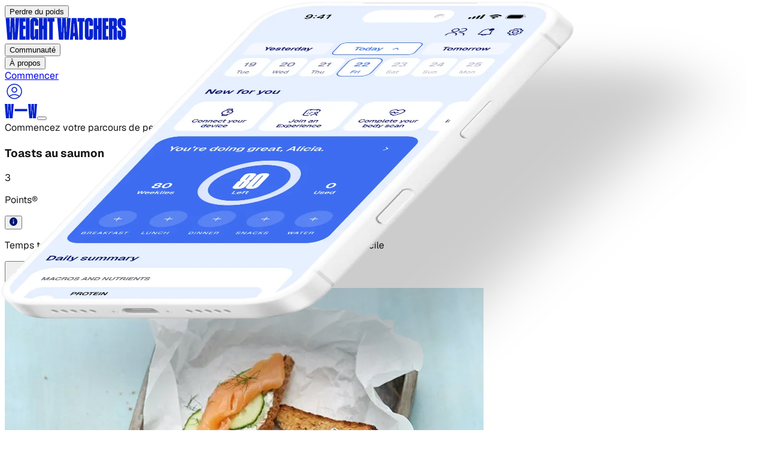

--- FILE ---
content_type: application/javascript; charset=utf-8
request_url: https://www.weightwatchers.com/stb/_next/static/chunks/863e9afe88aacabb.js?dpl=dpl_DX52QqocUC33QfheUfT2XfnYFnbM
body_size: 15422
content:
(globalThis.TURBOPACK||(globalThis.TURBOPACK=[])).push(["object"==typeof document?document.currentScript:void 0,148075,(e,r,t)=>{"use strict";Object.defineProperty(t,"__esModule",{value:!0});var n={bindSnapshot:function(){return c},createAsyncLocalStorage:function(){return s},createSnapshot:function(){return l}};for(var a in n)Object.defineProperty(t,a,{enumerable:!0,get:n[a]});let o=Object.defineProperty(Error("Invariant: AsyncLocalStorage accessed in runtime where it is not available"),"__NEXT_ERROR_CODE",{value:"E504",enumerable:!1,configurable:!0});class i{disable(){throw o}getStore(){}run(){throw o}exit(){throw o}enterWith(){throw o}static bind(e){return e}}let u="undefined"!=typeof globalThis&&globalThis.AsyncLocalStorage;function s(){return u?new u:new i}function c(e){return u?u.bind(e):i.bind(e)}function l(){return u?u.snapshot():function(e){for(var r=arguments.length,t=Array(r>1?r-1:0),n=1;n<r;n++)t[n-1]=arguments[n];return e(...t)}}},339675,(e,r,t)=>{"use strict";Object.defineProperty(t,"__esModule",{value:!0}),Object.defineProperty(t,"workAsyncStorageInstance",{enumerable:!0,get:function(){return n}});let n=(0,e.r(148075).createAsyncLocalStorage)()},96136,(e,r,t)=>{"use strict";Object.defineProperty(t,"__esModule",{value:!0}),Object.defineProperty(t,"workAsyncStorage",{enumerable:!0,get:function(){return n.workAsyncStorageInstance}});let n=e.r(339675)},32465,(e,r,t)=>{"use strict";Object.defineProperty(t,"__esModule",{value:!0}),Object.defineProperty(t,"HandleISRError",{enumerable:!0,get:function(){return a}});let n="undefined"==typeof window?e.r(96136).workAsyncStorage:void 0;function a(e){let{error:r}=e;if(n){let e=n.getStore();if(e?.isStaticGeneration)throw r&&console.error(r),r}return null}("function"==typeof t.default||"object"==typeof t.default&&null!==t.default)&&void 0===t.default.__esModule&&(Object.defineProperty(t.default,"__esModule",{value:!0}),Object.assign(t.default,t),r.exports=t.default)},609094,(e,r,t)=>{"use strict";var n=e.r(91758),a={stream:!0},o=Object.prototype.hasOwnProperty;function i(r){var t=e.r(r);return"function"!=typeof t.then||"fulfilled"===t.status?null:(t.then(function(e){t.status="fulfilled",t.value=e},function(e){t.status="rejected",t.reason=e}),t)}var u=new WeakSet,s=new WeakSet;function c(){}function l(r){for(var t=r[1],n=[],a=0;a<t.length;a++){var o=e.L(t[a]);if(s.has(o)||n.push(o),!u.has(o)){var l=s.add.bind(s,o);o.then(l,c),u.add(o)}}return 4===r.length?0===n.length?i(r[0]):Promise.all(n).then(function(){return i(r[0])}):0<n.length?Promise.all(n):null}function f(r){var t=e.r(r[0]);if(4===r.length&&"function"==typeof t.then)if("fulfilled"===t.status)t=t.value;else throw t.reason;return"*"===r[2]?t:""===r[2]?t.__esModule?t.default:t:o.call(t,r[2])?t[r[2]]:void 0}var d=n.__DOM_INTERNALS_DO_NOT_USE_OR_WARN_USERS_THEY_CANNOT_UPGRADE,p=Symbol.for("react.transitional.element"),h=Symbol.for("react.lazy"),y=Symbol.iterator,v=Symbol.asyncIterator,g=Array.isArray,_=Object.getPrototypeOf,m=Object.prototype,b=new WeakMap;function E(e,r,t){b.has(e)||b.set(e,{id:r,originalBind:e.bind,bound:t})}function S(e,r,t){this.status=e,this.value=r,this.reason=t}function R(e){switch(e.status){case"resolved_model":C(e);break;case"resolved_module":M(e)}switch(e.status){case"fulfilled":return e.value;case"pending":case"blocked":case"halted":throw e;default:throw e.reason}}function O(e,r,t,n){for(var a=0;a<r.length;a++){var o=r[a];"function"==typeof o?o(t):L(e,o,t,n)}}function w(e,r,t){for(var n=0;n<r.length;n++){var a=r[n];"function"==typeof a?a(t):H(e,a.handler,t)}}function A(e,r){var t=r.handler.chunk;if(null===t)return null;if(t===e)return r.handler;if(null!==(r=t.value))for(t=0;t<r.length;t++){var n=r[t];if("function"!=typeof n&&null!==(n=A(e,n)))return n}return null}function T(e,r,t,n){switch(r.status){case"fulfilled":O(e,t,r.value,r);break;case"blocked":for(var a=0;a<t.length;a++){var o=t[a];if("function"!=typeof o){var i=A(r,o);if(null!==i)switch(L(e,o,i.value,r),t.splice(a,1),a--,null!==n&&-1!==(o=n.indexOf(o))&&n.splice(o,1),r.status){case"fulfilled":O(e,t,r.value,r);return;case"rejected":null!==n&&w(e,n,r.reason);return}}}case"pending":if(r.value)for(e=0;e<t.length;e++)r.value.push(t[e]);else r.value=t;if(r.reason){if(n)for(t=0;t<n.length;t++)r.reason.push(n[t])}else r.reason=n;break;case"rejected":n&&w(e,n,r.reason)}}function D(e,r,t){if("pending"!==r.status&&"blocked"!==r.status)r.reason.error(t);else{var n=r.reason;r.status="rejected",r.reason=t,null!==n&&w(e,n,t)}}function k(e,r,t){return new S("resolved_model",(t?'{"done":true,"value":':'{"done":false,"value":')+r+"}",e)}function P(e,r,t,n){j(e,r,(n?'{"done":true,"value":':'{"done":false,"value":')+t+"}")}function j(e,r,t){if("pending"!==r.status)r.reason.enqueueModel(t);else{var n=r.value,a=r.reason;r.status="resolved_model",r.value=t,r.reason=e,null!==n&&(C(r),T(e,r,n,a))}}function N(e,r,t){if("pending"===r.status||"blocked"===r.status){var n=r.value,a=r.reason;r.status="resolved_module",r.value=t,r.reason=null,null!==n&&(M(r),T(e,r,n,a))}}S.prototype=Object.create(Promise.prototype),S.prototype.then=function(e,r){switch(this.status){case"resolved_model":C(this);break;case"resolved_module":M(this)}switch(this.status){case"fulfilled":"function"==typeof e&&e(this.value);break;case"pending":case"blocked":"function"==typeof e&&(null===this.value&&(this.value=[]),this.value.push(e)),"function"==typeof r&&(null===this.reason&&(this.reason=[]),this.reason.push(r));break;case"halted":break;default:"function"==typeof r&&r(this.reason)}};var x=null;function C(e){var r=x;x=null;var t=e.value,n=e.reason;e.status="blocked",e.value=null,e.reason=null;try{var a=JSON.parse(t,n._fromJSON),o=e.value;if(null!==o)for(e.value=null,e.reason=null,t=0;t<o.length;t++){var i=o[t];"function"==typeof i?i(a):L(n,i,a,e)}if(null!==x){if(x.errored)throw x.reason;if(0<x.deps){x.value=a,x.chunk=e;return}}e.status="fulfilled",e.value=a}catch(r){e.status="rejected",e.reason=r}finally{x=r}}function M(e){try{var r=f(e.value);e.status="fulfilled",e.value=r}catch(r){e.status="rejected",e.reason=r}}function I(e,r){e._closed=!0,e._closedReason=r,e._chunks.forEach(function(t){"pending"===t.status?D(e,t,r):"fulfilled"===t.status&&null!==t.reason&&t.reason.error(r)})}function $(e){return{$$typeof:h,_payload:e,_init:R}}function U(e,r){var t=e._chunks,n=t.get(r);return n||(n=e._closed?new S("rejected",null,e._closedReason):new S("pending",null,null),t.set(r,n)),n}function L(e,r,t){var n=r.handler,a=r.parentObject,i=r.key,u=r.map,s=r.path;try{for(var c=1;c<s.length;c++){for(;"object"==typeof t&&null!==t&&t.$$typeof===h;){var l=t._payload;if(l===n.chunk)t=n.value;else{switch(l.status){case"resolved_model":C(l);break;case"resolved_module":M(l)}switch(l.status){case"fulfilled":t=l.value;continue;case"blocked":var f=A(l,r);if(null!==f){t=f.value;continue}case"pending":s.splice(0,c-1),null===l.value?l.value=[r]:l.value.push(r),null===l.reason?l.reason=[r]:l.reason.push(r);return;case"halted":return;default:H(e,r.handler,l.reason);return}}}var d=s[c];if("object"==typeof t&&null!==t&&o.call(t,d))t=t[d];else throw Error("Invalid reference.")}for(;"object"==typeof t&&null!==t&&t.$$typeof===h;){var y=t._payload;if(y===n.chunk)t=n.value;else{switch(y.status){case"resolved_model":C(y);break;case"resolved_module":M(y)}if("fulfilled"===y.status){t=y.value;continue}break}}var v=u(e,t,a,i);if("__proto__"!==i&&(a[i]=v),""===i&&null===n.value&&(n.value=v),a[0]===p&&"object"==typeof n.value&&null!==n.value&&n.value.$$typeof===p){var g=n.value;"3"===i&&(g.props=v)}}catch(t){H(e,r.handler,t);return}n.deps--,0===n.deps&&null!==(r=n.chunk)&&"blocked"===r.status&&(t=r.value,r.status="fulfilled",r.value=n.value,r.reason=n.reason,null!==t&&O(e,t,n.value,r))}function H(e,r,t){r.errored||(r.errored=!0,r.value=null,r.reason=t,null!==(r=r.chunk)&&"blocked"===r.status&&D(e,r,t))}function F(e,r,t,n,a,o){return x?(n=x,n.deps++):n=x={parent:null,chunk:null,value:null,reason:null,deps:1,errored:!1},r={handler:n,parentObject:r,key:t,map:a,path:o},null===e.value?e.value=[r]:e.value.push(r),null===e.reason?e.reason=[r]:e.reason.push(r),null}function B(e,r,t,n){if(!e._serverReferenceConfig)return function(e,r){function t(){var e=Array.prototype.slice.call(arguments);return a?"fulfilled"===a.status?r(n,a.value.concat(e)):Promise.resolve(a).then(function(t){return r(n,t.concat(e))}):r(n,e)}var n=e.id,a=e.bound;return E(t,n,a),t}(r,e._callServer);var a=function(e,r){var t="",n=e[r];if(n)t=n.name;else{var a=r.lastIndexOf("#");if(-1!==a&&(t=r.slice(a+1),n=e[r.slice(0,a)]),!n)throw Error('Could not find the module "'+r+'" in the React Server Manifest. This is probably a bug in the React Server Components bundler.')}return n.async?[n.id,n.chunks,t,1]:[n.id,n.chunks,t]}(e._serverReferenceConfig,r.id),o=l(a);if(o)r.bound&&(o=Promise.all([o,r.bound]));else{if(!r.bound)return E(o=f(a),r.id,r.bound),o;o=Promise.resolve(r.bound)}if(x){var i=x;i.deps++}else i=x={parent:null,chunk:null,value:null,reason:null,deps:1,errored:!1};return o.then(function(){var o=f(a);if(r.bound){var u=r.bound.value.slice(0);u.unshift(null),o=o.bind.apply(o,u)}E(o,r.id,r.bound),"__proto__"!==n&&(t[n]=o),""===n&&null===i.value&&(i.value=o),t[0]===p&&"object"==typeof i.value&&null!==i.value&&i.value.$$typeof===p&&(u=i.value,"3"===n)&&(u.props=o),i.deps--,0===i.deps&&null!==(o=i.chunk)&&"blocked"===o.status&&(u=o.value,o.status="fulfilled",o.value=i.value,o.reason=null,null!==u&&O(e,u,i.value,o))},function(r){if(!i.errored){i.errored=!0,i.value=null,i.reason=r;var t=i.chunk;null!==t&&"blocked"===t.status&&D(e,t,r)}}),null}function X(e,r,t,n,a){var o=parseInt((r=r.split(":"))[0],16);switch((o=U(e,o)).status){case"resolved_model":C(o);break;case"resolved_module":M(o)}switch(o.status){case"fulfilled":o=o.value;for(var i=1;i<r.length;i++){for(;"object"==typeof o&&null!==o&&o.$$typeof===h;){switch((o=o._payload).status){case"resolved_model":C(o);break;case"resolved_module":M(o)}switch(o.status){case"fulfilled":o=o.value;break;case"blocked":case"pending":return F(o,t,n,e,a,r.slice(i-1));case"halted":return x?(e=x,e.deps++):x={parent:null,chunk:null,value:null,reason:null,deps:1,errored:!1},null;default:return x?(x.errored=!0,x.value=null,x.reason=o.reason):x={parent:null,chunk:null,value:null,reason:o.reason,deps:0,errored:!0},null}}o=o[r[i]]}for(;"object"==typeof o&&null!==o&&o.$$typeof===h;){switch((r=o._payload).status){case"resolved_model":C(r);break;case"resolved_module":M(r)}if("fulfilled"===r.status){o=r.value;continue}break}return a(e,o,t,n);case"pending":case"blocked":return F(o,t,n,e,a,r);case"halted":return x?(e=x,e.deps++):x={parent:null,chunk:null,value:null,reason:null,deps:1,errored:!1},null;default:return x?(x.errored=!0,x.value=null,x.reason=o.reason):x={parent:null,chunk:null,value:null,reason:o.reason,deps:0,errored:!0},null}}function q(e,r){return new Map(r)}function W(e,r){return new Set(r)}function G(e,r){return new Blob(r.slice(1),{type:r[0]})}function V(e,r){e=new FormData;for(var t=0;t<r.length;t++)e.append(r[t][0],r[t][1]);return e}function Y(e,r){return r[Symbol.iterator]()}function J(e,r){return r}function K(){throw Error('Trying to call a function from "use server" but the callServer option was not implemented in your router runtime.')}function z(e,r,t,n,a,o,i){var u,s=new Map;this._bundlerConfig=e,this._serverReferenceConfig=r,this._moduleLoading=t,this._callServer=void 0!==n?n:K,this._encodeFormAction=a,this._nonce=o,this._chunks=s,this._stringDecoder=new TextDecoder,this._fromJSON=null,this._closed=!1,this._closedReason=null,this._tempRefs=i,this._fromJSON=(u=this,function(e,r){if("__proto__"!==e){if("string"==typeof r){var t=u,n=this,a=e,o=r;if("$"===o[0]){if("$"===o)return null!==x&&"0"===a&&(x={parent:x,chunk:null,value:null,reason:null,deps:0,errored:!1}),p;switch(o[1]){case"$":return o.slice(1);case"L":return $(t=U(t,n=parseInt(o.slice(2),16)));case"@":return U(t,n=parseInt(o.slice(2),16));case"S":return Symbol.for(o.slice(2));case"h":return X(t,o=o.slice(2),n,a,B);case"T":if(n="$"+o.slice(2),null==(t=t._tempRefs))throw Error("Missing a temporary reference set but the RSC response returned a temporary reference. Pass a temporaryReference option with the set that was used with the reply.");return t.get(n);case"Q":return X(t,o=o.slice(2),n,a,q);case"W":return X(t,o=o.slice(2),n,a,W);case"B":return X(t,o=o.slice(2),n,a,G);case"K":return X(t,o=o.slice(2),n,a,V);case"Z":return en();case"i":return X(t,o=o.slice(2),n,a,Y);case"I":return 1/0;case"-":return"$-0"===o?-0:-1/0;case"N":return NaN;case"u":return;case"D":return new Date(Date.parse(o.slice(2)));case"n":return BigInt(o.slice(2));default:return X(t,o=o.slice(1),n,a,J)}}return o}if("object"==typeof r&&null!==r){if(r[0]===p){if(e={$$typeof:p,type:r[1],key:r[2],ref:null,props:r[3]},null!==x){if(x=(r=x).parent,r.errored)e=$(e=new S("rejected",null,r.reason));else if(0<r.deps){var i=new S("blocked",null,null);r.value=e,r.chunk=i,e=$(i)}}}else e=r;return e}return r}})}function Q(e,r,t){var n=(e=e._chunks).get(r);n&&"pending"!==n.status?n.reason.enqueueValue(t):(t=new S("fulfilled",t,null),e.set(r,t))}function Z(e,r,t,n){var a=e._chunks,o=a.get(r);o?"pending"===o.status&&(r=o.value,o.status="fulfilled",o.value=t,o.reason=n,null!==r&&O(e,r,o.value,o)):(e=new S("fulfilled",t,n),a.set(r,e))}function ee(e,r,t){var n=null,a=!1;t=new ReadableStream({type:t,start:function(e){n=e}});var o=null;Z(e,r,t,{enqueueValue:function(e){null===o?n.enqueue(e):o.then(function(){n.enqueue(e)})},enqueueModel:function(r){if(null===o){var t=new S("resolved_model",r,e);C(t),"fulfilled"===t.status?n.enqueue(t.value):(t.then(function(e){return n.enqueue(e)},function(e){return n.error(e)}),o=t)}else{t=o;var a=new S("pending",null,null);a.then(function(e){return n.enqueue(e)},function(e){return n.error(e)}),o=a,t.then(function(){o===a&&(o=null),j(e,a,r)})}},close:function(){if(!a)if(a=!0,null===o)n.close();else{var e=o;o=null,e.then(function(){return n.close()})}},error:function(e){if(!a)if(a=!0,null===o)n.error(e);else{var r=o;o=null,r.then(function(){return n.error(e)})}}})}function er(){return this}function et(e,r,t){var n=[],a=!1,o=0,i={};i[v]=function(){var e,r=0;return(e={next:e=function(e){if(void 0!==e)throw Error("Values cannot be passed to next() of AsyncIterables passed to Client Components.");if(r===n.length){if(a)return new S("fulfilled",{done:!0,value:void 0},null);n[r]=new S("pending",null,null)}return n[r++]}})[v]=er,e},Z(e,r,t?i[v]():i,{enqueueValue:function(r){if(o===n.length)n[o]=new S("fulfilled",{done:!1,value:r},null);else{var t=n[o],a=t.value,i=t.reason;t.status="fulfilled",t.value={done:!1,value:r},t.reason=null,null!==a&&T(e,t,a,i)}o++},enqueueModel:function(r){o===n.length?n[o]=k(e,r,!1):P(e,n[o],r,!1),o++},close:function(r){if(!a)for(a=!0,o===n.length?n[o]=k(e,r,!0):P(e,n[o],r,!0),o++;o<n.length;)P(e,n[o++],'"$undefined"',!0)},error:function(r){if(!a)for(a=!0,o===n.length&&(n[o]=new S("pending",null,null));o<n.length;)D(e,n[o++],r)}})}function en(){var e=Error("An error occurred in the Server Components render. The specific message is omitted in production builds to avoid leaking sensitive details. A digest property is included on this error instance which may provide additional details about the nature of the error.");return e.stack="Error: "+e.message,e}function ea(e,r){for(var t=e.length,n=r.length,a=0;a<t;a++)n+=e[a].byteLength;n=new Uint8Array(n);for(var o=a=0;o<t;o++){var i=e[o];n.set(i,a),a+=i.byteLength}return n.set(r,a),n}function eo(e,r,t,n,a,o){Q(e,r,a=new a((t=0===t.length&&0==n.byteOffset%o?n:ea(t,n)).buffer,t.byteOffset,t.byteLength/o))}function ei(e){I(e,Error("Connection closed."))}function eu(e){return new z(null,null,null,e&&e.callServer?e.callServer:void 0,void 0,void 0,e&&e.temporaryReferences?e.temporaryReferences:void 0)}function es(e,r,t){function n(r){I(e,r)}var o={_rowState:0,_rowID:0,_rowTag:0,_rowLength:0,_buffer:[]},i=r.getReader();i.read().then(function r(u){var s=u.value;if(u.done)return t();var c=0,f=o._rowState;u=o._rowID;for(var p=o._rowTag,h=o._rowLength,y=o._buffer,v=s.length;c<v;){var g=-1;switch(f){case 0:58===(g=s[c++])?f=1:u=u<<4|(96<g?g-87:g-48);continue;case 1:84===(f=s[c])||65===f||79===f||111===f||85===f||83===f||115===f||76===f||108===f||71===f||103===f||77===f||109===f||86===f?(p=f,f=2,c++):64<f&&91>f||35===f||114===f||120===f?(p=f,f=3,c++):(p=0,f=3);continue;case 2:44===(g=s[c++])?f=4:h=h<<4|(96<g?g-87:g-48);continue;case 3:g=s.indexOf(10,c);break;case 4:(g=c+h)>s.length&&(g=-1)}var _=s.byteOffset+c;if(-1<g)(function(e,r,t,n,o,i){switch(n){case 65:Q(e,t,ea(o,i).buffer);return;case 79:eo(e,t,o,i,Int8Array,1);return;case 111:Q(e,t,0===o.length?i:ea(o,i));return;case 85:eo(e,t,o,i,Uint8ClampedArray,1);return;case 83:eo(e,t,o,i,Int16Array,2);return;case 115:eo(e,t,o,i,Uint16Array,2);return;case 76:eo(e,t,o,i,Int32Array,4);return;case 108:eo(e,t,o,i,Uint32Array,4);return;case 71:eo(e,t,o,i,Float32Array,4);return;case 103:eo(e,t,o,i,Float64Array,8);return;case 77:eo(e,t,o,i,BigInt64Array,8);return;case 109:eo(e,t,o,i,BigUint64Array,8);return;case 86:eo(e,t,o,i,DataView,1);return}r=e._stringDecoder;for(var u="",s=0;s<o.length;s++)u+=r.decode(o[s],a);switch(o=u+=r.decode(i),n){case 73:var c=e,f=t,p=o,h=c._chunks,y=h.get(f);p=JSON.parse(p,c._fromJSON);var v=function(e,r){if(e){var t=e[r[0]];if(e=t&&t[r[2]])t=e.name;else{if(!(e=t&&t["*"]))throw Error('Could not find the module "'+r[0]+'" in the React Server Consumer Manifest. This is probably a bug in the React Server Components bundler.');t=r[2]}return 4===r.length?[e.id,e.chunks,t,1]:[e.id,e.chunks,t]}return r}(c._bundlerConfig,p);if(p=l(v)){if(y){var g=y;g.status="blocked"}else g=new S("blocked",null,null),h.set(f,g);p.then(function(){return N(c,g,v)},function(e){return D(c,g,e)})}else y?N(c,y,v):(y=new S("resolved_module",v,null),h.set(f,y));break;case 72:switch(t=o[0],e=JSON.parse(o=o.slice(1),e._fromJSON),o=d.d,t){case"D":o.D(e);break;case"C":"string"==typeof e?o.C(e):o.C(e[0],e[1]);break;case"L":t=e[0],n=e[1],3===e.length?o.L(t,n,e[2]):o.L(t,n);break;case"m":"string"==typeof e?o.m(e):o.m(e[0],e[1]);break;case"X":"string"==typeof e?o.X(e):o.X(e[0],e[1]);break;case"S":"string"==typeof e?o.S(e):o.S(e[0],0===e[1]?void 0:e[1],3===e.length?e[2]:void 0);break;case"M":"string"==typeof e?o.M(e):o.M(e[0],e[1])}break;case 69:i=(n=e._chunks).get(t),o=JSON.parse(o),(r=en()).digest=o.digest,i?D(e,i,r):(e=new S("rejected",null,r),n.set(t,e));break;case 84:(n=(e=e._chunks).get(t))&&"pending"!==n.status?n.reason.enqueueValue(o):(o=new S("fulfilled",o,null),e.set(t,o));break;case 78:case 68:case 74:case 87:throw Error("Failed to read a RSC payload created by a development version of React on the server while using a production version on the client. Always use matching versions on the server and the client.");case 82:ee(e,t,void 0);break;case 114:ee(e,t,"bytes");break;case 88:et(e,t,!1);break;case 120:et(e,t,!0);break;case 67:(t=e._chunks.get(t))&&"fulfilled"===t.status&&t.reason.close(""===o?'"$undefined"':o);break;default:(i=(n=e._chunks).get(t))?j(e,i,o):(e=new S("resolved_model",o,e),n.set(t,e))}})(e,o,u,p,y,h=new Uint8Array(s.buffer,_,g-c)),c=g,3===f&&c++,h=u=p=f=0,y.length=0;else{s=new Uint8Array(s.buffer,_,s.byteLength-c),y.push(s),h-=s.byteLength;break}}return o._rowState=f,o._rowID=u,o._rowTag=p,o._rowLength=h,i.read().then(r).catch(n)}).catch(n)}t.createFromFetch=function(e,r){var t=eu(r);return e.then(function(e){es(t,e.body,ei.bind(null,t))},function(e){I(t,e)}),U(t,0)},t.createFromReadableStream=function(e,r){return es(r=eu(r),e,ei.bind(null,r)),U(r,0)},t.createServerReference=function(e,r){function t(){var t=Array.prototype.slice.call(arguments);return r(e,t)}return E(t,e,null),t},t.createTemporaryReferenceSet=function(){return new Map},t.encodeReply=function(e,r){return new Promise(function(t,n){var a=function(e,r,t,n,a){function o(e,r){r=new Blob([new Uint8Array(r.buffer,r.byteOffset,r.byteLength)]);var t=s++;return null===l&&(l=new FormData),l.append(""+t,r),"$"+e+t.toString(16)}function i(e,r){if(null===r)return null;if("object"==typeof r){switch(r.$$typeof){case p:if(void 0!==t&&-1===e.indexOf(":")){var E,S,R,O,w,A=f.get(this);if(void 0!==A)return t.set(A+":"+e,r),"$T"}throw Error("React Element cannot be passed to Server Functions from the Client without a temporary reference set. Pass a TemporaryReferenceSet to the options.");case h:A=r._payload;var T=r._init;null===l&&(l=new FormData),c++;try{var D=T(A),k=s++,P=u(D,k);return l.append(""+k,P),"$"+k.toString(16)}catch(e){if("object"==typeof e&&null!==e&&"function"==typeof e.then){c++;var j=s++;return A=function(){try{var e=u(r,j),t=l;t.append(""+j,e),c--,0===c&&n(t)}catch(e){a(e)}},e.then(A,A),"$"+j.toString(16)}return a(e),null}finally{c--}}if(A=f.get(r),"function"==typeof r.then){if(void 0!==A)if(d!==r)return A;else d=null;null===l&&(l=new FormData),c++;var N=s++;return e="$@"+N.toString(16),f.set(r,e),r.then(function(e){try{var r=f.get(e),t=void 0!==r?JSON.stringify(r):u(e,N);(e=l).append(""+N,t),c--,0===c&&n(e)}catch(e){a(e)}},a),e}if(void 0!==A)if(d!==r)return A;else d=null;else -1===e.indexOf(":")&&void 0!==(A=f.get(this))&&(e=A+":"+e,f.set(r,e),void 0!==t&&t.set(e,r));if(g(r))return r;if(r instanceof FormData){null===l&&(l=new FormData);var x=l,C=""+(e=s++)+"_";return r.forEach(function(e,r){x.append(C+r,e)}),"$K"+e.toString(16)}if(r instanceof Map)return e=s++,A=u(Array.from(r),e),null===l&&(l=new FormData),l.append(""+e,A),"$Q"+e.toString(16);if(r instanceof Set)return e=s++,A=u(Array.from(r),e),null===l&&(l=new FormData),l.append(""+e,A),"$W"+e.toString(16);if(r instanceof ArrayBuffer)return e=new Blob([r]),A=s++,null===l&&(l=new FormData),l.append(""+A,e),"$A"+A.toString(16);if(r instanceof Int8Array)return o("O",r);if(r instanceof Uint8Array)return o("o",r);if(r instanceof Uint8ClampedArray)return o("U",r);if(r instanceof Int16Array)return o("S",r);if(r instanceof Uint16Array)return o("s",r);if(r instanceof Int32Array)return o("L",r);if(r instanceof Uint32Array)return o("l",r);if(r instanceof Float32Array)return o("G",r);if(r instanceof Float64Array)return o("g",r);if(r instanceof BigInt64Array)return o("M",r);if(r instanceof BigUint64Array)return o("m",r);if(r instanceof DataView)return o("V",r);if("function"==typeof Blob&&r instanceof Blob)return null===l&&(l=new FormData),e=s++,l.append(""+e,r),"$B"+e.toString(16);if(e=null===(E=r)||"object"!=typeof E?null:"function"==typeof(E=y&&E[y]||E["@@iterator"])?E:null)return(A=e.call(r))===r?(e=s++,A=u(Array.from(A),e),null===l&&(l=new FormData),l.append(""+e,A),"$i"+e.toString(16)):Array.from(A);if("function"==typeof ReadableStream&&r instanceof ReadableStream)return function(e){try{var r,t,o,u,f,d,p,h=e.getReader({mode:"byob"})}catch(u){return r=e.getReader(),null===l&&(l=new FormData),t=l,c++,o=s++,r.read().then(function e(u){if(u.done)t.append(""+o,"C"),0==--c&&n(t);else try{var s=JSON.stringify(u.value,i);t.append(""+o,s),r.read().then(e,a)}catch(e){a(e)}},a),"$R"+o.toString(16)}return u=h,null===l&&(l=new FormData),f=l,c++,d=s++,p=[],u.read(new Uint8Array(1024)).then(function e(r){r.done?(r=s++,f.append(""+r,new Blob(p)),f.append(""+d,'"$o'+r.toString(16)+'"'),f.append(""+d,"C"),0==--c&&n(f)):(p.push(r.value),u.read(new Uint8Array(1024)).then(e,a))},a),"$r"+d.toString(16)}(r);if("function"==typeof(e=r[v]))return S=r,R=e.call(r),null===l&&(l=new FormData),O=l,c++,w=s++,S=S===R,R.next().then(function e(r){if(r.done){if(void 0===r.value)O.append(""+w,"C");else try{var t=JSON.stringify(r.value,i);O.append(""+w,"C"+t)}catch(e){a(e);return}0==--c&&n(O)}else try{var o=JSON.stringify(r.value,i);O.append(""+w,o),R.next().then(e,a)}catch(e){a(e)}},a),"$"+(S?"x":"X")+w.toString(16);if((e=_(r))!==m&&(null===e||null!==_(e))){if(void 0===t)throw Error("Only plain objects, and a few built-ins, can be passed to Server Functions. Classes or null prototypes are not supported.");return"$T"}return r}if("string"==typeof r)return"Z"===r[r.length-1]&&this[e]instanceof Date?"$D"+r:e="$"===r[0]?"$"+r:r;if("boolean"==typeof r)return r;if("number"==typeof r)return Number.isFinite(r)?0===r&&-1/0==1/r?"$-0":r:1/0===r?"$Infinity":-1/0===r?"$-Infinity":"$NaN";if(void 0===r)return"$undefined";if("function"==typeof r){if(void 0!==(A=b.get(r)))return void 0!==(e=f.get(r))||(e=JSON.stringify({id:A.id,bound:A.bound},i),null===l&&(l=new FormData),A=s++,l.set(""+A,e),e="$h"+A.toString(16),f.set(r,e)),e;if(void 0!==t&&-1===e.indexOf(":")&&void 0!==(A=f.get(this)))return t.set(A+":"+e,r),"$T";throw Error("Client Functions cannot be passed directly to Server Functions. Only Functions passed from the Server can be passed back again.")}if("symbol"==typeof r){if(void 0!==t&&-1===e.indexOf(":")&&void 0!==(A=f.get(this)))return t.set(A+":"+e,r),"$T";throw Error("Symbols cannot be passed to a Server Function without a temporary reference set. Pass a TemporaryReferenceSet to the options.")}if("bigint"==typeof r)return"$n"+r.toString(10);throw Error("Type "+typeof r+" is not supported as an argument to a Server Function.")}function u(e,r){return"object"==typeof e&&null!==e&&(r="$"+r.toString(16),f.set(e,r),void 0!==t&&t.set(r,e)),d=e,JSON.stringify(e,i)}var s=1,c=0,l=null,f=new WeakMap,d=e,E=u(e,0);return null===l?n(E):(l.set("0",E),0===c&&n(l)),function(){0<c&&(c=0,null===l?n(E):n(l))}}(e,0,r&&r.temporaryReferences?r.temporaryReferences:void 0,t,n);if(r&&r.signal){var o=r.signal;if(o.aborted)a(o.reason);else{var i=function(){a(o.reason),o.removeEventListener("abort",i)};o.addEventListener("abort",i)}}})},t.registerServerReference=function(e,r){return E(e,r,null),e}},934267,(e,r,t)=>{"use strict";r.exports=e.r(609094)},729539,(e,r,t)=>{"use strict";r.exports=e.r(934267)},66164,(e,r,t)=>{"use strict";Object.defineProperty(t,"__esModule",{value:!0});var n,a={ACTION_HMR_REFRESH:function(){return l},ACTION_NAVIGATE:function(){return u},ACTION_REFRESH:function(){return i},ACTION_RESTORE:function(){return s},ACTION_SERVER_ACTION:function(){return f},ACTION_SERVER_PATCH:function(){return c},PrefetchKind:function(){return d}};for(var o in a)Object.defineProperty(t,o,{enumerable:!0,get:a[o]});let i="refresh",u="navigate",s="restore",c="server-patch",l="hmr-refresh",f="server-action";var d=((n={}).AUTO="auto",n.FULL="full",n.TEMPORARY="temporary",n);("function"==typeof t.default||"object"==typeof t.default&&null!==t.default)&&void 0===t.default.__esModule&&(Object.defineProperty(t.default,"__esModule",{value:!0}),Object.assign(t.default,t),r.exports=t.default)},911265,(e,r,t)=>{"use strict";function n(e){return null!==e&&"object"==typeof e&&"then"in e&&"function"==typeof e.then}Object.defineProperty(t,"__esModule",{value:!0}),Object.defineProperty(t,"isThenable",{enumerable:!0,get:function(){return n}})},777591,(e,r,t)=>{"use strict";Object.defineProperty(t,"__esModule",{value:!0});var n={dispatchAppRouterAction:function(){return s},useActionQueue:function(){return c}};for(var a in n)Object.defineProperty(t,a,{enumerable:!0,get:n[a]});let o=e.r(744066)._(e.r(904468)),i=e.r(911265),u=null;function s(e){if(null===u)throw Object.defineProperty(Error("Internal Next.js error: Router action dispatched before initialization."),"__NEXT_ERROR_CODE",{value:"E668",enumerable:!1,configurable:!0});u(e)}function c(e){let[r,t]=o.default.useState(e.state);u=r=>e.dispatch(r,t);let n=(0,o.useMemo)(()=>r,[r]);return(0,i.isThenable)(n)?(0,o.use)(n):n}("function"==typeof t.default||"object"==typeof t.default&&null!==t.default)&&void 0===t.default.__esModule&&(Object.defineProperty(t.default,"__esModule",{value:!0}),Object.assign(t.default,t),r.exports=t.default)},505321,(e,r,t)=>{"use strict";Object.defineProperty(t,"__esModule",{value:!0}),Object.defineProperty(t,"callServer",{enumerable:!0,get:function(){return i}});let n=e.r(904468),a=e.r(66164),o=e.r(777591);async function i(e,r){return new Promise((t,i)=>{(0,n.startTransition)(()=>{(0,o.dispatchAppRouterAction)({type:a.ACTION_SERVER_ACTION,actionId:e,actionArgs:r,resolve:t,reject:i})})})}("function"==typeof t.default||"object"==typeof t.default&&null!==t.default)&&void 0===t.default.__esModule&&(Object.defineProperty(t.default,"__esModule",{value:!0}),Object.assign(t.default,t),r.exports=t.default)},791731,(e,r,t)=>{"use strict";let n;Object.defineProperty(t,"__esModule",{value:!0}),Object.defineProperty(t,"findSourceMapURL",{enumerable:!0,get:function(){return n}});("function"==typeof t.default||"object"==typeof t.default&&null!==t.default)&&void 0===t.default.__esModule&&(Object.defineProperty(t.default,"__esModule",{value:!0}),Object.assign(t.default,t),r.exports=t.default)},481258,(e,r,t)=>{"use strict";t._=function(e){return e&&e.__esModule?e:{default:e}}},682967,(e,r,t)=>{"use strict";var n=Symbol.for("react.transitional.element");function a(e,r,t){var a=null;if(void 0!==t&&(a=""+t),void 0!==r.key&&(a=""+r.key),"key"in r)for(var o in t={},r)"key"!==o&&(t[o]=r[o]);else t=r;return{$$typeof:n,type:e,key:a,ref:void 0!==(r=t.ref)?r:null,props:t}}t.Fragment=Symbol.for("react.fragment"),t.jsx=a,t.jsxs=a},363655,(e,r,t)=>{"use strict";r.exports=e.r(682967)},786156,(e,r,t)=>{"use strict";var n=e.r(904468);function a(e){var r="https://react.dev/errors/"+e;if(1<arguments.length){r+="?args[]="+encodeURIComponent(arguments[1]);for(var t=2;t<arguments.length;t++)r+="&args[]="+encodeURIComponent(arguments[t])}return"Minified React error #"+e+"; visit "+r+" for the full message or use the non-minified dev environment for full errors and additional helpful warnings."}function o(){}var i={d:{f:o,r:function(){throw Error(a(522))},D:o,C:o,L:o,m:o,X:o,S:o,M:o},p:0,findDOMNode:null},u=Symbol.for("react.portal"),s=n.__CLIENT_INTERNALS_DO_NOT_USE_OR_WARN_USERS_THEY_CANNOT_UPGRADE;function c(e,r){return"font"===e?"":"string"==typeof r?"use-credentials"===r?r:"":void 0}t.__DOM_INTERNALS_DO_NOT_USE_OR_WARN_USERS_THEY_CANNOT_UPGRADE=i,t.createPortal=function(e,r){var t=2<arguments.length&&void 0!==arguments[2]?arguments[2]:null;if(!r||1!==r.nodeType&&9!==r.nodeType&&11!==r.nodeType)throw Error(a(299));return function(e,r,t){var n=3<arguments.length&&void 0!==arguments[3]?arguments[3]:null;return{$$typeof:u,key:null==n?null:""+n,children:e,containerInfo:r,implementation:t}}(e,r,null,t)},t.flushSync=function(e){var r=s.T,t=i.p;try{if(s.T=null,i.p=2,e)return e()}finally{s.T=r,i.p=t,i.d.f()}},t.preconnect=function(e,r){"string"==typeof e&&(r=r?"string"==typeof(r=r.crossOrigin)?"use-credentials"===r?r:"":void 0:null,i.d.C(e,r))},t.prefetchDNS=function(e){"string"==typeof e&&i.d.D(e)},t.preinit=function(e,r){if("string"==typeof e&&r&&"string"==typeof r.as){var t=r.as,n=c(t,r.crossOrigin),a="string"==typeof r.integrity?r.integrity:void 0,o="string"==typeof r.fetchPriority?r.fetchPriority:void 0;"style"===t?i.d.S(e,"string"==typeof r.precedence?r.precedence:void 0,{crossOrigin:n,integrity:a,fetchPriority:o}):"script"===t&&i.d.X(e,{crossOrigin:n,integrity:a,fetchPriority:o,nonce:"string"==typeof r.nonce?r.nonce:void 0})}},t.preinitModule=function(e,r){if("string"==typeof e)if("object"==typeof r&&null!==r){if(null==r.as||"script"===r.as){var t=c(r.as,r.crossOrigin);i.d.M(e,{crossOrigin:t,integrity:"string"==typeof r.integrity?r.integrity:void 0,nonce:"string"==typeof r.nonce?r.nonce:void 0})}}else null==r&&i.d.M(e)},t.preload=function(e,r){if("string"==typeof e&&"object"==typeof r&&null!==r&&"string"==typeof r.as){var t=r.as,n=c(t,r.crossOrigin);i.d.L(e,t,{crossOrigin:n,integrity:"string"==typeof r.integrity?r.integrity:void 0,nonce:"string"==typeof r.nonce?r.nonce:void 0,type:"string"==typeof r.type?r.type:void 0,fetchPriority:"string"==typeof r.fetchPriority?r.fetchPriority:void 0,referrerPolicy:"string"==typeof r.referrerPolicy?r.referrerPolicy:void 0,imageSrcSet:"string"==typeof r.imageSrcSet?r.imageSrcSet:void 0,imageSizes:"string"==typeof r.imageSizes?r.imageSizes:void 0,media:"string"==typeof r.media?r.media:void 0})}},t.preloadModule=function(e,r){if("string"==typeof e)if(r){var t=c(r.as,r.crossOrigin);i.d.m(e,{as:"string"==typeof r.as&&"script"!==r.as?r.as:void 0,crossOrigin:t,integrity:"string"==typeof r.integrity?r.integrity:void 0})}else i.d.m(e)},t.requestFormReset=function(e){i.d.r(e)},t.unstable_batchedUpdates=function(e,r){return e(r)},t.useFormState=function(e,r,t){return s.H.useFormState(e,r,t)},t.useFormStatus=function(){return s.H.useHostTransitionStatus()},t.version="19.3.0-canary-52684925-20251110"},91758,(e,r,t)=>{"use strict";!function e(){if("undefined"!=typeof __REACT_DEVTOOLS_GLOBAL_HOOK__&&"function"==typeof __REACT_DEVTOOLS_GLOBAL_HOOK__.checkDCE)try{__REACT_DEVTOOLS_GLOBAL_HOOK__.checkDCE(e)}catch(e){console.error(e)}}(),r.exports=e.r(786156)},744066,(e,r,t)=>{"use strict";function n(e){if("function"!=typeof WeakMap)return null;var r=new WeakMap,t=new WeakMap;return(n=function(e){return e?t:r})(e)}t._=function(e,r){if(!r&&e&&e.__esModule)return e;if(null===e||"object"!=typeof e&&"function"!=typeof e)return{default:e};var t=n(r);if(t&&t.has(e))return t.get(e);var a={__proto__:null},o=Object.defineProperty&&Object.getOwnPropertyDescriptor;for(var i in e)if("default"!==i&&Object.prototype.hasOwnProperty.call(e,i)){var u=o?Object.getOwnPropertyDescriptor(e,i):null;u&&(u.get||u.set)?Object.defineProperty(a,i,u):a[i]=e[i]}return a.default=e,t&&t.set(e,a),a}},887494,(e,r,t)=>{"use strict";Object.defineProperty(t,"__esModule",{value:!0}),Object.defineProperty(t,"InvariantError",{enumerable:!0,get:function(){return n}});class n extends Error{constructor(e,r){super(`Invariant: ${e.endsWith(".")?e:e+"."} This is a bug in Next.js.`,r),this.name="InvariantError"}}},80412,(e,r,t)=>{"use strict";Object.defineProperty(t,"__esModule",{value:!0});var n={BailoutToCSRError:function(){return i},isBailoutToCSRError:function(){return u}};for(var a in n)Object.defineProperty(t,a,{enumerable:!0,get:n[a]});let o="BAILOUT_TO_CLIENT_SIDE_RENDERING";class i extends Error{constructor(e){super(`Bail out to client-side rendering: ${e}`),this.reason=e,this.digest=o}}function u(e){return"object"==typeof e&&null!==e&&"digest"in e&&e.digest===o}},581237,(e,r,t)=>{"use strict";Object.defineProperty(t,"__esModule",{value:!0}),Object.defineProperty(t,"workUnitAsyncStorageInstance",{enumerable:!0,get:function(){return n}});let n=(0,e.r(148075).createAsyncLocalStorage)()},776080,(e,r,t)=>{"use strict";Object.defineProperty(t,"__esModule",{value:!0});var n={ACTION_HEADER:function(){return i},FLIGHT_HEADERS:function(){return h},NEXT_ACTION_NOT_FOUND_HEADER:function(){return E},NEXT_DID_POSTPONE_HEADER:function(){return g},NEXT_HMR_REFRESH_HASH_COOKIE:function(){return f},NEXT_HMR_REFRESH_HEADER:function(){return l},NEXT_HTML_REQUEST_ID_HEADER:function(){return R},NEXT_IS_PRERENDER_HEADER:function(){return b},NEXT_REQUEST_ID_HEADER:function(){return S},NEXT_REWRITTEN_PATH_HEADER:function(){return _},NEXT_REWRITTEN_QUERY_HEADER:function(){return m},NEXT_ROUTER_PREFETCH_HEADER:function(){return s},NEXT_ROUTER_SEGMENT_PREFETCH_HEADER:function(){return c},NEXT_ROUTER_STALE_TIME_HEADER:function(){return v},NEXT_ROUTER_STATE_TREE_HEADER:function(){return u},NEXT_RSC_UNION_QUERY:function(){return y},NEXT_URL:function(){return d},RSC_CONTENT_TYPE_HEADER:function(){return p},RSC_HEADER:function(){return o}};for(var a in n)Object.defineProperty(t,a,{enumerable:!0,get:n[a]});let o="rsc",i="next-action",u="next-router-state-tree",s="next-router-prefetch",c="next-router-segment-prefetch",l="next-hmr-refresh",f="__next_hmr_refresh_hash__",d="next-url",p="text/x-component",h=[o,u,s,l,c],y="_rsc",v="x-nextjs-stale-time",g="x-nextjs-postponed",_="x-nextjs-rewritten-path",m="x-nextjs-rewritten-query",b="x-nextjs-prerender",E="x-nextjs-action-not-found",S="x-nextjs-request-id",R="x-nextjs-html-request-id";("function"==typeof t.default||"object"==typeof t.default&&null!==t.default)&&void 0===t.default.__esModule&&(Object.defineProperty(t.default,"__esModule",{value:!0}),Object.assign(t.default,t),r.exports=t.default)},85997,(e,r,t)=>{"use strict";Object.defineProperty(t,"__esModule",{value:!0});var n={getCacheSignal:function(){return v},getDraftModeProviderForCacheScope:function(){return y},getHmrRefreshHash:function(){return d},getPrerenderResumeDataCache:function(){return l},getRenderResumeDataCache:function(){return f},getRuntimeStagePromise:function(){return g},getServerComponentsHmrCache:function(){return h},isHmrRefresh:function(){return p},throwForMissingRequestStore:function(){return s},throwInvariantForMissingStore:function(){return c},workUnitAsyncStorage:function(){return o.workUnitAsyncStorageInstance}};for(var a in n)Object.defineProperty(t,a,{enumerable:!0,get:n[a]});let o=e.r(581237),i=e.r(776080),u=e.r(887494);function s(e){throw Object.defineProperty(Error(`\`${e}\` was called outside a request scope. Read more: https://nextjs.org/docs/messages/next-dynamic-api-wrong-context`),"__NEXT_ERROR_CODE",{value:"E251",enumerable:!1,configurable:!0})}function c(){throw Object.defineProperty(new u.InvariantError("Expected workUnitAsyncStorage to have a store."),"__NEXT_ERROR_CODE",{value:"E696",enumerable:!1,configurable:!0})}function l(e){switch(e.type){case"prerender":case"prerender-runtime":case"prerender-ppr":case"prerender-client":return e.prerenderResumeDataCache;case"request":if(e.prerenderResumeDataCache)return e.prerenderResumeDataCache;case"prerender-legacy":case"cache":case"private-cache":case"unstable-cache":return null;default:return e}}function f(e){switch(e.type){case"request":case"prerender":case"prerender-runtime":case"prerender-client":if(e.renderResumeDataCache)return e.renderResumeDataCache;case"prerender-ppr":return e.prerenderResumeDataCache??null;case"cache":case"private-cache":case"unstable-cache":case"prerender-legacy":return null;default:return e}}function d(e,r){if(e.dev)switch(r.type){case"cache":case"private-cache":case"prerender":case"prerender-runtime":return r.hmrRefreshHash;case"request":var t;return null==(t=r.cookies.get(i.NEXT_HMR_REFRESH_HASH_COOKIE))?void 0:t.value}}function p(e,r){if(e.dev)switch(r.type){case"cache":case"private-cache":case"request":return r.isHmrRefresh??!1}return!1}function h(e,r){if(e.dev)switch(r.type){case"cache":case"private-cache":case"request":return r.serverComponentsHmrCache}}function y(e,r){if(e.isDraftMode)switch(r.type){case"cache":case"private-cache":case"unstable-cache":case"prerender-runtime":case"request":return r.draftMode}}function v(e){switch(e.type){case"prerender":case"prerender-client":case"prerender-runtime":return e.cacheSignal;case"request":if(e.cacheSignal)return e.cacheSignal;case"prerender-ppr":case"prerender-legacy":case"cache":case"private-cache":case"unstable-cache":return null;default:return e}}function g(e){switch(e.type){case"prerender-runtime":case"private-cache":return e.runtimeStagePromise;case"prerender":case"prerender-client":case"prerender-ppr":case"prerender-legacy":case"request":case"cache":case"unstable-cache":return null;default:return e}}},150860,(e,r,t)=>{"use strict";function n(){let e,r,t=new Promise((t,n)=>{e=t,r=n});return{resolve:e,reject:r,promise:t}}Object.defineProperty(t,"__esModule",{value:!0}),Object.defineProperty(t,"createPromiseWithResolvers",{enumerable:!0,get:function(){return n}})},634867,(e,r,t)=>{"use strict";Object.defineProperty(t,"__esModule",{value:!0});var n={isHangingPromiseRejectionError:function(){return o},makeDevtoolsIOAwarePromise:function(){return f},makeHangingPromise:function(){return c}};for(var a in n)Object.defineProperty(t,a,{enumerable:!0,get:n[a]});function o(e){return"object"==typeof e&&null!==e&&"digest"in e&&e.digest===i}let i="HANGING_PROMISE_REJECTION";class u extends Error{constructor(e,r){super(`During prerendering, ${r} rejects when the prerender is complete. Typically these errors are handled by React but if you move ${r} to a different context by using \`setTimeout\`, \`after\`, or similar functions you may observe this error and you should handle it in that context. This occurred at route "${e}".`),this.route=e,this.expression=r,this.digest=i}}let s=new WeakMap;function c(e,r,t){if(e.aborted)return Promise.reject(new u(r,t));{let n=new Promise((n,a)=>{let o=a.bind(null,new u(r,t)),i=s.get(e);if(i)i.push(o);else{let r=[o];s.set(e,r),e.addEventListener("abort",()=>{for(let e=0;e<r.length;e++)r[e]()},{once:!0})}});return n.catch(l),n}}function l(){}function f(e,r,t){return r.stagedRendering?r.stagedRendering.delayUntilStage(t,void 0,e):new Promise(r=>{setTimeout(()=>{r(e)},0)})}},71507,(e,r,t)=>{"use strict";Object.defineProperty(t,"__esModule",{value:!0});var n={DynamicServerError:function(){return i},isDynamicServerError:function(){return u}};for(var a in n)Object.defineProperty(t,a,{enumerable:!0,get:n[a]});let o="DYNAMIC_SERVER_USAGE";class i extends Error{constructor(e){super(`Dynamic server usage: ${e}`),this.description=e,this.digest=o}}function u(e){return"object"==typeof e&&null!==e&&"digest"in e&&"string"==typeof e.digest&&e.digest===o}("function"==typeof t.default||"object"==typeof t.default&&null!==t.default)&&void 0===t.default.__esModule&&(Object.defineProperty(t.default,"__esModule",{value:!0}),Object.assign(t.default,t),r.exports=t.default)},409428,(e,r,t)=>{"use strict";Object.defineProperty(t,"__esModule",{value:!0});var n={StaticGenBailoutError:function(){return i},isStaticGenBailoutError:function(){return u}};for(var a in n)Object.defineProperty(t,a,{enumerable:!0,get:n[a]});let o="NEXT_STATIC_GEN_BAILOUT";class i extends Error{constructor(...e){super(...e),this.code=o}}function u(e){return"object"==typeof e&&null!==e&&"code"in e&&e.code===o}("function"==typeof t.default||"object"==typeof t.default&&null!==t.default)&&void 0===t.default.__esModule&&(Object.defineProperty(t.default,"__esModule",{value:!0}),Object.assign(t.default,t),r.exports=t.default)},117693,(e,r,t)=>{"use strict";Object.defineProperty(t,"__esModule",{value:!0});var n={METADATA_BOUNDARY_NAME:function(){return o},OUTLET_BOUNDARY_NAME:function(){return u},ROOT_LAYOUT_BOUNDARY_NAME:function(){return s},VIEWPORT_BOUNDARY_NAME:function(){return i}};for(var a in n)Object.defineProperty(t,a,{enumerable:!0,get:n[a]});let o="__next_metadata_boundary__",i="__next_viewport_boundary__",u="__next_outlet_boundary__",s="__next_root_layout_boundary__"},425414,(e,r,t)=>{"use strict";var n=e.i(118397);Object.defineProperty(t,"__esModule",{value:!0});var a={atLeastOneTask:function(){return s},scheduleImmediate:function(){return u},scheduleOnNextTick:function(){return i},waitAtLeastOneReactRenderTask:function(){return c}};for(var o in a)Object.defineProperty(t,o,{enumerable:!0,get:a[o]});let i=e=>{Promise.resolve().then(()=>{n.default.nextTick(e)})},u=e=>{setImmediate(e)};function s(){return new Promise(e=>u(e))}function c(){return new Promise(e=>setImmediate(e))}},48347,(e,r,t)=>{"use strict";Object.defineProperty(t,"__esModule",{value:!0});var n,a={RenderStage:function(){return s},StagedRenderingController:function(){return c}};for(var o in a)Object.defineProperty(t,o,{enumerable:!0,get:a[o]});let i=e.r(887494),u=e.r(150860);var s=((n={})[n.Static=1]="Static",n[n.Runtime=2]="Runtime",n[n.Dynamic=3]="Dynamic",n);class c{constructor(e=null){this.abortSignal=e,this.currentStage=1,this.runtimeStagePromise=(0,u.createPromiseWithResolvers)(),this.dynamicStagePromise=(0,u.createPromiseWithResolvers)(),e&&e.addEventListener("abort",()=>{let{reason:r}=e;this.currentStage<2&&(this.runtimeStagePromise.promise.catch(l),this.runtimeStagePromise.reject(r)),this.currentStage<3&&(this.dynamicStagePromise.promise.catch(l),this.dynamicStagePromise.reject(r))},{once:!0})}advanceStage(e){!(this.currentStage>=e)&&(this.currentStage=e,e>=2&&this.runtimeStagePromise.resolve(),e>=3&&this.dynamicStagePromise.resolve())}getStagePromise(e){switch(e){case 2:return this.runtimeStagePromise.promise;case 3:return this.dynamicStagePromise.promise;default:throw Object.defineProperty(new i.InvariantError(`Invalid render stage: ${e}`),"__NEXT_ERROR_CODE",{value:"E881",enumerable:!1,configurable:!0})}}waitForStage(e){return this.getStagePromise(e)}delayUntilStage(e,r,t){var n,a,o;let i,u=(n=this.getStagePromise(e),a=r,o=t,i=new Promise((e,r)=>{n.then(e.bind(null,o),r)}),void 0!==a&&(i.displayName=a),i);return this.abortSignal&&u.catch(l),u}}function l(){}},477216,(e,r,t)=>{"use strict";Object.defineProperty(t,"__esModule",{value:!0});var n,a,o={Postpone:function(){return k},PreludeState:function(){return z},abortAndThrowOnSynchronousRequestDataAccess:function(){return D},abortOnSynchronousPlatformIOAccess:function(){return A},accessedDynamicData:function(){return $},annotateDynamicAccess:function(){return B},consumeDynamicAccess:function(){return U},createDynamicTrackingState:function(){return m},createDynamicValidationState:function(){return b},createHangingInputAbortSignal:function(){return F},createRenderInBrowserAbortSignal:function(){return H},delayUntilRuntimeStage:function(){return ee},formatDynamicAPIAccesses:function(){return L},getFirstDynamicReason:function(){return E},isDynamicPostpone:function(){return N},isPrerenderInterruptedError:function(){return I},logDisallowedDynamicError:function(){return Q},markCurrentScopeAsDynamic:function(){return S},postponeWithTracking:function(){return P},throwIfDisallowedDynamic:function(){return Z},throwToInterruptStaticGeneration:function(){return R},trackAllowedDynamicAccess:function(){return K},trackDynamicDataInDynamicRender:function(){return O},trackSynchronousPlatformIOAccessInDev:function(){return T},useDynamicRouteParams:function(){return X},useDynamicSearchParams:function(){return q}};for(var i in o)Object.defineProperty(t,i,{enumerable:!0,get:o[i]});let u=(n=e.r(904468))&&n.__esModule?n:{default:n},s=e.r(71507),c=e.r(409428),l=e.r(85997),f=e.r(96136),d=e.r(634867),p=e.r(117693),h=e.r(425414),y=e.r(80412),v=e.r(887494),g=e.r(48347),_="function"==typeof u.default.unstable_postpone;function m(e){return{isDebugDynamicAccesses:e,dynamicAccesses:[],syncDynamicErrorWithStack:null}}function b(){return{hasSuspenseAboveBody:!1,hasDynamicMetadata:!1,hasDynamicViewport:!1,hasAllowedDynamic:!1,dynamicErrors:[]}}function E(e){var r;return null==(r=e.dynamicAccesses[0])?void 0:r.expression}function S(e,r,t){if(r)switch(r.type){case"cache":case"unstable-cache":case"private-cache":return}if(!e.forceDynamic&&!e.forceStatic){if(e.dynamicShouldError)throw Object.defineProperty(new c.StaticGenBailoutError(`Route ${e.route} with \`dynamic = "error"\` couldn't be rendered statically because it used \`${t}\`. See more info here: https://nextjs.org/docs/app/building-your-application/rendering/static-and-dynamic#dynamic-rendering`),"__NEXT_ERROR_CODE",{value:"E553",enumerable:!1,configurable:!0});if(r)switch(r.type){case"prerender-ppr":return P(e.route,t,r.dynamicTracking);case"prerender-legacy":r.revalidate=0;let n=Object.defineProperty(new s.DynamicServerError(`Route ${e.route} couldn't be rendered statically because it used ${t}. See more info here: https://nextjs.org/docs/messages/dynamic-server-error`),"__NEXT_ERROR_CODE",{value:"E550",enumerable:!1,configurable:!0});throw e.dynamicUsageDescription=t,e.dynamicUsageStack=n.stack,n}}}function R(e,r,t){let n=Object.defineProperty(new s.DynamicServerError(`Route ${r.route} couldn't be rendered statically because it used \`${e}\`. See more info here: https://nextjs.org/docs/messages/dynamic-server-error`),"__NEXT_ERROR_CODE",{value:"E558",enumerable:!1,configurable:!0});throw t.revalidate=0,r.dynamicUsageDescription=e,r.dynamicUsageStack=n.stack,n}function O(e){switch(e.type){case"cache":case"unstable-cache":case"private-cache":return}}function w(e,r,t){let n=M(`Route ${e} needs to bail out of prerendering at this point because it used ${r}.`);t.controller.abort(n);let a=t.dynamicTracking;a&&a.dynamicAccesses.push({stack:a.isDebugDynamicAccesses?Error().stack:void 0,expression:r})}function A(e,r,t,n){let a=n.dynamicTracking;w(e,r,n),a&&null===a.syncDynamicErrorWithStack&&(a.syncDynamicErrorWithStack=t)}function T(e){e.stagedRendering&&e.stagedRendering.advanceStage(g.RenderStage.Dynamic)}function D(e,r,t,n){if(!1===n.controller.signal.aborted){w(e,r,n);let a=n.dynamicTracking;a&&null===a.syncDynamicErrorWithStack&&(a.syncDynamicErrorWithStack=t)}throw M(`Route ${e} needs to bail out of prerendering at this point because it used ${r}.`)}function k(e){let{reason:r,route:t}=e,n=l.workUnitAsyncStorage.getStore();P(t,r,n&&"prerender-ppr"===n.type?n.dynamicTracking:null)}function P(e,r,t){(function(){if(!_)throw Object.defineProperty(Error("Invariant: React.unstable_postpone is not defined. This suggests the wrong version of React was loaded. This is a bug in Next.js"),"__NEXT_ERROR_CODE",{value:"E224",enumerable:!1,configurable:!0})})(),t&&t.dynamicAccesses.push({stack:t.isDebugDynamicAccesses?Error().stack:void 0,expression:r}),u.default.unstable_postpone(j(e,r))}function j(e,r){return`Route ${e} needs to bail out of prerendering at this point because it used ${r}. React throws this special object to indicate where. It should not be caught by your own try/catch. Learn more: https://nextjs.org/docs/messages/ppr-caught-error`}function N(e){return"object"==typeof e&&null!==e&&"string"==typeof e.message&&x(e.message)}function x(e){return e.includes("needs to bail out of prerendering at this point because it used")&&e.includes("Learn more: https://nextjs.org/docs/messages/ppr-caught-error")}if(!1===x(j("%%%","^^^")))throw Object.defineProperty(Error("Invariant: isDynamicPostpone misidentified a postpone reason. This is a bug in Next.js"),"__NEXT_ERROR_CODE",{value:"E296",enumerable:!1,configurable:!0});let C="NEXT_PRERENDER_INTERRUPTED";function M(e){let r=Object.defineProperty(Error(e),"__NEXT_ERROR_CODE",{value:"E394",enumerable:!1,configurable:!0});return r.digest=C,r}function I(e){return"object"==typeof e&&null!==e&&e.digest===C&&"name"in e&&"message"in e&&e instanceof Error}function $(e){return e.length>0}function U(e,r){return e.dynamicAccesses.push(...r.dynamicAccesses),e.dynamicAccesses}function L(e){return e.filter(e=>"string"==typeof e.stack&&e.stack.length>0).map(e=>{let{expression:r,stack:t}=e;return t=t.split("\n").slice(4).filter(e=>!(e.includes("node_modules/next/")||e.includes(" (<anonymous>)")||e.includes(" (node:"))).join("\n"),`Dynamic API Usage Debug - ${r}:
${t}`})}function H(){let e=new AbortController;return e.abort(Object.defineProperty(new y.BailoutToCSRError("Render in Browser"),"__NEXT_ERROR_CODE",{value:"E721",enumerable:!1,configurable:!0})),e.signal}function F(e){switch(e.type){case"prerender":case"prerender-runtime":let r=new AbortController;if(e.cacheSignal)e.cacheSignal.inputReady().then(()=>{r.abort()});else{let t=(0,l.getRuntimeStagePromise)(e);t?t.then(()=>(0,h.scheduleOnNextTick)(()=>r.abort())):(0,h.scheduleOnNextTick)(()=>r.abort())}return r.signal;case"prerender-client":case"prerender-ppr":case"prerender-legacy":case"request":case"cache":case"private-cache":case"unstable-cache":return}}function B(e,r){let t=r.dynamicTracking;t&&t.dynamicAccesses.push({stack:t.isDebugDynamicAccesses?Error().stack:void 0,expression:e})}function X(e){let r=f.workAsyncStorage.getStore(),t=l.workUnitAsyncStorage.getStore();if(r&&t)switch(t.type){case"prerender-client":case"prerender":{let n=t.fallbackRouteParams;n&&n.size>0&&u.default.use((0,d.makeHangingPromise)(t.renderSignal,r.route,e));break}case"prerender-ppr":{let n=t.fallbackRouteParams;if(n&&n.size>0)return P(r.route,e,t.dynamicTracking);break}case"prerender-runtime":throw Object.defineProperty(new v.InvariantError(`\`${e}\` was called during a runtime prerender. Next.js should be preventing ${e} from being included in server components statically, but did not in this case.`),"__NEXT_ERROR_CODE",{value:"E771",enumerable:!1,configurable:!0});case"cache":case"private-cache":throw Object.defineProperty(new v.InvariantError(`\`${e}\` was called inside a cache scope. Next.js should be preventing ${e} from being included in server components statically, but did not in this case.`),"__NEXT_ERROR_CODE",{value:"E745",enumerable:!1,configurable:!0})}}function q(e){let r=f.workAsyncStorage.getStore(),t=l.workUnitAsyncStorage.getStore();if(r)switch(!t&&(0,l.throwForMissingRequestStore)(e),t.type){case"prerender-client":u.default.use((0,d.makeHangingPromise)(t.renderSignal,r.route,e));break;case"prerender-legacy":case"prerender-ppr":if(r.forceStatic)return;throw Object.defineProperty(new y.BailoutToCSRError(e),"__NEXT_ERROR_CODE",{value:"E394",enumerable:!1,configurable:!0});case"prerender":case"prerender-runtime":throw Object.defineProperty(new v.InvariantError(`\`${e}\` was called from a Server Component. Next.js should be preventing ${e} from being included in server components statically, but did not in this case.`),"__NEXT_ERROR_CODE",{value:"E795",enumerable:!1,configurable:!0});case"cache":case"unstable-cache":case"private-cache":throw Object.defineProperty(new v.InvariantError(`\`${e}\` was called inside a cache scope. Next.js should be preventing ${e} from being included in server components statically, but did not in this case.`),"__NEXT_ERROR_CODE",{value:"E745",enumerable:!1,configurable:!0});case"request":return}}let W=/\n\s+at Suspense \(<anonymous>\)/,G=RegExp(`\\n\\s+at Suspense \\(<anonymous>\\)(?:(?!\\n\\s+at (?:body|div|main|section|article|aside|header|footer|nav|form|p|span|h1|h2|h3|h4|h5|h6) \\(<anonymous>\\))[\\s\\S])*?\\n\\s+at ${p.ROOT_LAYOUT_BOUNDARY_NAME} \\([^\\n]*\\)`),V=RegExp(`\\n\\s+at ${p.METADATA_BOUNDARY_NAME}[\\n\\s]`),Y=RegExp(`\\n\\s+at ${p.VIEWPORT_BOUNDARY_NAME}[\\n\\s]`),J=RegExp(`\\n\\s+at ${p.OUTLET_BOUNDARY_NAME}[\\n\\s]`);function K(e,r,t,n){if(!J.test(r)){if(V.test(r)){t.hasDynamicMetadata=!0;return}if(Y.test(r)){t.hasDynamicViewport=!0;return}if(G.test(r)){t.hasAllowedDynamic=!0,t.hasSuspenseAboveBody=!0;return}else if(W.test(r)){t.hasAllowedDynamic=!0;return}else{var a,o;let i;if(n.syncDynamicErrorWithStack)return void t.dynamicErrors.push(n.syncDynamicErrorWithStack);let u=(a=`Route "${e.route}": Uncached data was accessed outside of <Suspense>. This delays the entire page from rendering, resulting in a slow user experience. Learn more: https://nextjs.org/docs/messages/blocking-route`,o=r,(i=Object.defineProperty(Error(a),"__NEXT_ERROR_CODE",{value:"E394",enumerable:!1,configurable:!0})).stack=i.name+": "+a+o,i);return void t.dynamicErrors.push(u)}}}var z=((a={})[a.Full=0]="Full",a[a.Empty=1]="Empty",a[a.Errored=2]="Errored",a);function Q(e,r){console.error(r),e.dev||(e.hasReadableErrorStacks?console.error(`To get a more detailed stack trace and pinpoint the issue, start the app in development mode by running \`next dev\`, then open "${e.route}" in your browser to investigate the error.`):console.error(`To get a more detailed stack trace and pinpoint the issue, try one of the following:
  - Start the app in development mode by running \`next dev\`, then open "${e.route}" in your browser to investigate the error.
  - Rerun the production build with \`next build --debug-prerender\` to generate better stack traces.`))}function Z(e,r,t,n){if(n.syncDynamicErrorWithStack)throw Q(e,n.syncDynamicErrorWithStack),new c.StaticGenBailoutError;if(0!==r){if(t.hasSuspenseAboveBody)return;let n=t.dynamicErrors;if(n.length>0){for(let r=0;r<n.length;r++)Q(e,n[r]);throw new c.StaticGenBailoutError}if(t.hasDynamicViewport)throw console.error(`Route "${e.route}" has a \`generateViewport\` that depends on Request data (\`cookies()\`, etc...) or uncached external data (\`fetch(...)\`, etc...) without explicitly allowing fully dynamic rendering. See more info here: https://nextjs.org/docs/messages/next-prerender-dynamic-viewport`),new c.StaticGenBailoutError;if(1===r)throw console.error(`Route "${e.route}" did not produce a static shell and Next.js was unable to determine a reason. This is a bug in Next.js.`),new c.StaticGenBailoutError}else if(!1===t.hasAllowedDynamic&&t.hasDynamicMetadata)throw console.error(`Route "${e.route}" has a \`generateMetadata\` that depends on Request data (\`cookies()\`, etc...) or uncached external data (\`fetch(...)\`, etc...) when the rest of the route does not. See more info here: https://nextjs.org/docs/messages/next-prerender-dynamic-metadata`),new c.StaticGenBailoutError}function ee(e,r){return e.runtimeStagePromise?e.runtimeStagePromise.then(()=>r):r}}]);

--- FILE ---
content_type: application/javascript; charset=utf-8
request_url: https://www.weightwatchers.com/stb/_next/static/chunks/aa3d38f9f83a6c86.js?dpl=dpl_DX52QqocUC33QfheUfT2XfnYFnbM
body_size: 11935
content:
(globalThis.TURBOPACK||(globalThis.TURBOPACK=[])).push(["object"==typeof document?document.currentScript:void 0,599973,e=>{"use strict";var t=e.i(889747),i=e.i(702872),r=e.i(879714),n=class extends i.Removable{#e;#t;#i;#r;constructor(e){super(),this.#e=e.client,this.mutationId=e.mutationId,this.#i=e.mutationCache,this.#t=[],this.state=e.state||s(),this.setOptions(e.options),this.scheduleGc()}setOptions(e){this.options=e,this.updateGcTime(this.options.gcTime)}get meta(){return this.options.meta}addObserver(e){this.#t.includes(e)||(this.#t.push(e),this.clearGcTimeout(),this.#i.notify({type:"observerAdded",mutation:this,observer:e}))}removeObserver(e){this.#t=this.#t.filter(t=>t!==e),this.scheduleGc(),this.#i.notify({type:"observerRemoved",mutation:this,observer:e})}optionalRemove(){this.#t.length||("pending"===this.state.status?this.scheduleGc():this.#i.remove(this))}continue(){return this.#r?.continue()??this.execute(this.state.variables)}async execute(e){let t=()=>{this.#n({type:"continue"})},i={client:this.#e,meta:this.options.meta,mutationKey:this.options.mutationKey};this.#r=(0,r.createRetryer)({fn:()=>this.options.mutationFn?this.options.mutationFn(e,i):Promise.reject(Error("No mutationFn found")),onFail:(e,t)=>{this.#n({type:"failed",failureCount:e,error:t})},onPause:()=>{this.#n({type:"pause"})},onContinue:t,retry:this.options.retry??0,retryDelay:this.options.retryDelay,networkMode:this.options.networkMode,canRun:()=>this.#i.canRun(this)});let n="pending"===this.state.status,s=!this.#r.canStart();try{if(n)t();else{this.#n({type:"pending",variables:e,isPaused:s}),await this.#i.config.onMutate?.(e,this,i);let t=await this.options.onMutate?.(e,i);t!==this.state.context&&this.#n({type:"pending",context:t,variables:e,isPaused:s})}let r=await this.#r.start();return await this.#i.config.onSuccess?.(r,e,this.state.context,this,i),await this.options.onSuccess?.(r,e,this.state.context,i),await this.#i.config.onSettled?.(r,null,this.state.variables,this.state.context,this,i),await this.options.onSettled?.(r,null,e,this.state.context,i),this.#n({type:"success",data:r}),r}catch(t){try{throw await this.#i.config.onError?.(t,e,this.state.context,this,i),await this.options.onError?.(t,e,this.state.context,i),await this.#i.config.onSettled?.(void 0,t,this.state.variables,this.state.context,this,i),await this.options.onSettled?.(void 0,t,e,this.state.context,i),t}finally{this.#n({type:"error",error:t})}}finally{this.#i.runNext(this)}}#n(e){this.state=(t=>{switch(e.type){case"failed":return{...t,failureCount:e.failureCount,failureReason:e.error};case"pause":return{...t,isPaused:!0};case"continue":return{...t,isPaused:!1};case"pending":return{...t,context:e.context,data:void 0,failureCount:0,failureReason:null,error:null,isPaused:e.isPaused,status:"pending",variables:e.variables,submittedAt:Date.now()};case"success":return{...t,data:e.data,failureCount:0,failureReason:null,error:null,status:"success",isPaused:!1};case"error":return{...t,data:void 0,error:e.error,failureCount:t.failureCount+1,failureReason:e.error,isPaused:!1,status:"error"}}})(this.state),t.notifyManager.batch(()=>{this.#t.forEach(t=>{t.onMutationUpdate(e)}),this.#i.notify({mutation:this,type:"updated",action:e})})}};function s(){return{context:void 0,data:void 0,error:null,failureCount:0,failureReason:null,isPaused:!1,status:"idle",variables:void 0,submittedAt:0}}e.s(["Mutation",()=>n,"getDefaultState",()=>s])},833679,e=>{"use strict";var t=e.i(204039),i=e.i(868259),r=e.i(889747),n=e.i(279743),s=class extends n.Subscribable{constructor(e={}){super(),this.config=e,this.#s=new Map}#s;build(e,r,n){let s=r.queryKey,a=r.queryHash??(0,t.hashQueryKeyByOptions)(s,r),o=this.get(a);return o||(o=new i.Query({client:e,queryKey:s,queryHash:a,options:e.defaultQueryOptions(r),state:n,defaultOptions:e.getQueryDefaults(s)}),this.add(o)),o}add(e){this.#s.has(e.queryHash)||(this.#s.set(e.queryHash,e),this.notify({type:"added",query:e}))}remove(e){let t=this.#s.get(e.queryHash);t&&(e.destroy(),t===e&&this.#s.delete(e.queryHash),this.notify({type:"removed",query:e}))}clear(){r.notifyManager.batch(()=>{this.getAll().forEach(e=>{this.remove(e)})})}get(e){return this.#s.get(e)}getAll(){return[...this.#s.values()]}find(e){let i={exact:!0,...e};return this.getAll().find(e=>(0,t.matchQuery)(i,e))}findAll(){let e=arguments.length>0&&void 0!==arguments[0]?arguments[0]:{},i=this.getAll();return Object.keys(e).length>0?i.filter(i=>(0,t.matchQuery)(e,i)):i}notify(e){r.notifyManager.batch(()=>{this.listeners.forEach(t=>{t(e)})})}onFocus(){r.notifyManager.batch(()=>{this.getAll().forEach(e=>{e.onFocus()})})}onOnline(){r.notifyManager.batch(()=>{this.getAll().forEach(e=>{e.onOnline()})})}};e.s(["QueryCache",()=>s])},224675,227488,e=>{"use strict";var t=e.i(204039),i=e.i(833679),r=e.i(889747),n=e.i(599973),s=e.i(279743),a=class extends s.Subscribable{constructor(e={}){super(),this.config=e,this.#a=new Set,this.#o=new Map,this.#u=0}#a;#o;#u;build(e,t,i){let r=new n.Mutation({client:e,mutationCache:this,mutationId:++this.#u,options:e.defaultMutationOptions(t),state:i});return this.add(r),r}add(e){this.#a.add(e);let t=o(e);if("string"==typeof t){let i=this.#o.get(t);i?i.push(e):this.#o.set(t,[e])}this.notify({type:"added",mutation:e})}remove(e){if(this.#a.delete(e)){let t=o(e);if("string"==typeof t){let i=this.#o.get(t);if(i)if(i.length>1){let t=i.indexOf(e);-1!==t&&i.splice(t,1)}else i[0]===e&&this.#o.delete(t)}}this.notify({type:"removed",mutation:e})}canRun(e){let t=o(e);if("string"!=typeof t)return!0;{let i=this.#o.get(t),r=i?.find(e=>"pending"===e.state.status);return!r||r===e}}runNext(e){let t=o(e);if("string"!=typeof t)return Promise.resolve();{let i=this.#o.get(t)?.find(t=>t!==e&&t.state.isPaused);return i?.continue()??Promise.resolve()}}clear(){r.notifyManager.batch(()=>{this.#a.forEach(e=>{this.notify({type:"removed",mutation:e})}),this.#a.clear(),this.#o.clear()})}getAll(){return Array.from(this.#a)}find(e){let i={exact:!0,...e};return this.getAll().find(e=>(0,t.matchMutation)(i,e))}findAll(){let e=arguments.length>0&&void 0!==arguments[0]?arguments[0]:{};return this.getAll().filter(i=>(0,t.matchMutation)(e,i))}notify(e){r.notifyManager.batch(()=>{this.listeners.forEach(t=>{t(e)})})}resumePausedMutations(){let e=this.getAll().filter(e=>e.state.isPaused);return r.notifyManager.batch(()=>Promise.all(e.map(e=>e.continue().catch(t.noop))))}};function o(e){return e.options.scope?.id}var u=e.i(935140),l=e.i(170434);function c(e){return{onFetch:(i,r)=>{let n=i.options,s=i.fetchOptions?.meta?.fetchMore?.direction,a=i.state.data?.pages||[],o=i.state.data?.pageParams||[],u={pages:[],pageParams:[]},l=0,c=async()=>{let r=!1,c=(0,t.ensureQueryFn)(i.options,i.fetchOptions),f=async(e,n,s)=>{let a;if(r)return Promise.reject();if(null==n&&e.pages.length)return Promise.resolve(e);let o=(Object.defineProperty(a={client:i.client,queryKey:i.queryKey,pageParam:n,direction:s?"backward":"forward",meta:i.options.meta},"signal",{enumerable:!0,get:()=>(i.signal.aborted?r=!0:i.signal.addEventListener("abort",()=>{r=!0}),i.signal)}),a),u=await c(o),{maxPages:l}=i.options,h=s?t.addToStart:t.addToEnd;return{pages:h(e.pages,u,l),pageParams:h(e.pageParams,n,l)}};if(s&&a.length){let e="backward"===s,t={pages:a,pageParams:o},i=(e?function(e,t){let{pages:i,pageParams:r}=t;return i.length>0?e.getPreviousPageParam?.(i[0],i,r[0],r):void 0}:h)(n,t);u=await f(t,i,e)}else{let t=e??a.length;do{let e=0===l?o[0]??n.initialPageParam:h(n,u);if(l>0&&null==e)break;u=await f(u,e),l++}while(l<t)}return u};i.options.persister?i.fetchFn=()=>i.options.persister?.(c,{client:i.client,queryKey:i.queryKey,meta:i.options.meta,signal:i.signal},r):i.fetchFn=c}}}function h(e,t){let{pages:i,pageParams:r}=t,n=i.length-1;return i.length>0?e.getNextPageParam(i[n],i,r[n],r):void 0}var f=class{#l;#i;#c;#h;#f;#d;#p;#y;constructor(e={}){this.#l=e.queryCache||new i.QueryCache,this.#i=e.mutationCache||new a,this.#c=e.defaultOptions||{},this.#h=new Map,this.#f=new Map,this.#d=0}mount(){this.#d++,1===this.#d&&(this.#p=u.focusManager.subscribe(async e=>{e&&(await this.resumePausedMutations(),this.#l.onFocus())}),this.#y=l.onlineManager.subscribe(async e=>{e&&(await this.resumePausedMutations(),this.#l.onOnline())}))}unmount(){this.#d--,0===this.#d&&(this.#p?.(),this.#p=void 0,this.#y?.(),this.#y=void 0)}isFetching(e){return this.#l.findAll({...e,fetchStatus:"fetching"}).length}isMutating(e){return this.#i.findAll({...e,status:"pending"}).length}getQueryData(e){let t=this.defaultQueryOptions({queryKey:e});return this.#l.get(t.queryHash)?.state.data}ensureQueryData(e){let i=this.defaultQueryOptions(e),r=this.#l.build(this,i),n=r.state.data;return void 0===n?this.fetchQuery(e):(e.revalidateIfStale&&r.isStaleByTime((0,t.resolveStaleTime)(i.staleTime,r))&&this.prefetchQuery(i),Promise.resolve(n))}getQueriesData(e){return this.#l.findAll(e).map(e=>{let{queryKey:t,state:i}=e;return[t,i.data]})}setQueryData(e,i,r){let n=this.defaultQueryOptions({queryKey:e}),s=this.#l.get(n.queryHash),a=s?.state.data,o=(0,t.functionalUpdate)(i,a);if(void 0!==o)return this.#l.build(this,n).setData(o,{...r,manual:!0})}setQueriesData(e,t,i){return r.notifyManager.batch(()=>this.#l.findAll(e).map(e=>{let{queryKey:r}=e;return[r,this.setQueryData(r,t,i)]}))}getQueryState(e){let t=this.defaultQueryOptions({queryKey:e});return this.#l.get(t.queryHash)?.state}removeQueries(e){let t=this.#l;r.notifyManager.batch(()=>{t.findAll(e).forEach(e=>{t.remove(e)})})}resetQueries(e,t){let i=this.#l;return r.notifyManager.batch(()=>(i.findAll(e).forEach(e=>{e.reset()}),this.refetchQueries({type:"active",...e},t)))}cancelQueries(e){let i=arguments.length>1&&void 0!==arguments[1]?arguments[1]:{},n={revert:!0,...i};return Promise.all(r.notifyManager.batch(()=>this.#l.findAll(e).map(e=>e.cancel(n)))).then(t.noop).catch(t.noop)}invalidateQueries(e){let t=arguments.length>1&&void 0!==arguments[1]?arguments[1]:{};return r.notifyManager.batch(()=>(this.#l.findAll(e).forEach(e=>{e.invalidate()}),e?.refetchType==="none")?Promise.resolve():this.refetchQueries({...e,type:e?.refetchType??e?.type??"active"},t))}refetchQueries(e){let i=arguments.length>1&&void 0!==arguments[1]?arguments[1]:{},n={...i,cancelRefetch:i.cancelRefetch??!0};return Promise.all(r.notifyManager.batch(()=>this.#l.findAll(e).filter(e=>!e.isDisabled()&&!e.isStatic()).map(e=>{let i=e.fetch(void 0,n);return n.throwOnError||(i=i.catch(t.noop)),"paused"===e.state.fetchStatus?Promise.resolve():i}))).then(t.noop)}fetchQuery(e){let i=this.defaultQueryOptions(e);void 0===i.retry&&(i.retry=!1);let r=this.#l.build(this,i);return r.isStaleByTime((0,t.resolveStaleTime)(i.staleTime,r))?r.fetch(i):Promise.resolve(r.state.data)}prefetchQuery(e){return this.fetchQuery(e).then(t.noop).catch(t.noop)}fetchInfiniteQuery(e){return e.behavior=c(e.pages),this.fetchQuery(e)}prefetchInfiniteQuery(e){return this.fetchInfiniteQuery(e).then(t.noop).catch(t.noop)}ensureInfiniteQueryData(e){return e.behavior=c(e.pages),this.ensureQueryData(e)}resumePausedMutations(){return l.onlineManager.isOnline()?this.#i.resumePausedMutations():Promise.resolve()}getQueryCache(){return this.#l}getMutationCache(){return this.#i}getDefaultOptions(){return this.#c}setDefaultOptions(e){this.#c=e}setQueryDefaults(e,i){this.#h.set((0,t.hashKey)(e),{queryKey:e,defaultOptions:i})}getQueryDefaults(e){let i=[...this.#h.values()],r={};return i.forEach(i=>{(0,t.partialMatchKey)(e,i.queryKey)&&Object.assign(r,i.defaultOptions)}),r}setMutationDefaults(e,i){this.#f.set((0,t.hashKey)(e),{mutationKey:e,defaultOptions:i})}getMutationDefaults(e){let i=[...this.#f.values()],r={};return i.forEach(i=>{(0,t.partialMatchKey)(e,i.mutationKey)&&Object.assign(r,i.defaultOptions)}),r}defaultQueryOptions(e){if(e._defaulted)return e;let i={...this.#c.queries,...this.getQueryDefaults(e.queryKey),...e,_defaulted:!0};return i.queryHash||(i.queryHash=(0,t.hashQueryKeyByOptions)(i.queryKey,i)),void 0===i.refetchOnReconnect&&(i.refetchOnReconnect="always"!==i.networkMode),void 0===i.throwOnError&&(i.throwOnError=!!i.suspense),!i.networkMode&&i.persister&&(i.networkMode="offlineFirst"),i.queryFn===t.skipToken&&(i.enabled=!1),i}defaultMutationOptions(e){return e?._defaulted?e:{...this.#c.mutations,...e?.mutationKey&&this.getMutationDefaults(e.mutationKey),...e,_defaulted:!0}}clear(){this.#l.clear(),this.#i.clear()}};e.s(["QueryClient",()=>f],224675),e.i(118397);var d=function(){return null};e.s(["ReactQueryDevtools",()=>d],227488)},103508,e=>{"use strict";var t=e.i(363655),i=e.i(676198),r=e.i(904468),n=e.i(224675),s=e.i(525003),a=e.i(227488);e.i(996698);var o=e.i(492552);function u(e){let n,o,u=(0,i.c)(4),{children:c}=e,[h]=(0,r.useState)(l);return u[0]===Symbol.for("react.memo_cache_sentinel")?(n=(0,t.jsx)(a.ReactQueryDevtools,{initialIsOpen:!1}),u[0]=n):n=u[0],u[1]!==c||u[2]!==h?(o=(0,t.jsxs)(s.QueryClientProvider,{client:h,children:[c,n]}),u[1]=c,u[2]=h,u[3]=o):o=u[3],o}function l(){return new n.QueryClient({defaultOptions:{queries:{staleTime:3e5,gcTime:6e5,retry:h,refetchOnWindowFocus:!1,refetchOnReconnect:!0},mutations:{retry:c}}})}function c(e,t){return(!(t instanceof o.WWAPIError)||!(t.status>=400)||!(t.status<500))&&e<2}function h(e,t){return(!(t instanceof o.WWAPIError)||!(t.status>=400)||!(t.status<500))&&e<3}e.s(["WWAPIProvider",()=>u])},701685,e=>{"use strict";var t,i;class r{constructor(e,t,i){this.start=e.start,this.end=t.end,this.startToken=e,this.endToken=t,this.source=i}get[Symbol.toStringTag](){return"Location"}toJSON(){return{start:this.start,end:this.end}}}class n{constructor(e,t,i,r,n,s){this.kind=e,this.start=t,this.end=i,this.line=r,this.column=n,this.value=s,this.prev=null,this.next=null}get[Symbol.toStringTag](){return"Token"}toJSON(){return{kind:this.kind,value:this.value,line:this.line,column:this.column}}}let s={Name:[],Document:["definitions"],OperationDefinition:["description","name","variableDefinitions","directives","selectionSet"],VariableDefinition:["description","variable","type","defaultValue","directives"],Variable:["name"],SelectionSet:["selections"],Field:["alias","name","arguments","directives","selectionSet"],Argument:["name","value"],FragmentSpread:["name","directives"],InlineFragment:["typeCondition","directives","selectionSet"],FragmentDefinition:["description","name","variableDefinitions","typeCondition","directives","selectionSet"],IntValue:[],FloatValue:[],StringValue:[],BooleanValue:[],NullValue:[],EnumValue:[],ListValue:["values"],ObjectValue:["fields"],ObjectField:["name","value"],Directive:["name","arguments"],NamedType:["name"],ListType:["type"],NonNullType:["type"],SchemaDefinition:["description","directives","operationTypes"],OperationTypeDefinition:["type"],ScalarTypeDefinition:["description","name","directives"],ObjectTypeDefinition:["description","name","interfaces","directives","fields"],FieldDefinition:["description","name","arguments","type","directives"],InputValueDefinition:["description","name","type","defaultValue","directives"],InterfaceTypeDefinition:["description","name","interfaces","directives","fields"],UnionTypeDefinition:["description","name","directives","types"],EnumTypeDefinition:["description","name","directives","values"],EnumValueDefinition:["description","name","directives"],InputObjectTypeDefinition:["description","name","directives","fields"],DirectiveDefinition:["description","name","arguments","locations"],SchemaExtension:["directives","operationTypes"],ScalarTypeExtension:["name","directives"],ObjectTypeExtension:["name","interfaces","directives","fields"],InterfaceTypeExtension:["name","interfaces","directives","fields"],UnionTypeExtension:["name","directives","types"],EnumTypeExtension:["name","directives","values"],InputObjectTypeExtension:["name","directives","fields"],TypeCoordinate:["name"],MemberCoordinate:["name","memberName"],ArgumentCoordinate:["name","fieldName","argumentName"],DirectiveCoordinate:["name"],DirectiveArgumentCoordinate:["name","argumentName"]},a=new Set(Object.keys(s));function o(e){let t=null==e?void 0:e.kind;return"string"==typeof t&&a.has(t)}(i=t||(t={})).QUERY="query",i.MUTATION="mutation",i.SUBSCRIPTION="subscription",e.s(["Location",()=>r,"OperationTypeNode",()=>t,"QueryDocumentKeys",0,s,"Token",()=>n,"isNode",()=>o])},108520,e=>{"use strict";var t,i;(i=t||(t={})).NAME="Name",i.DOCUMENT="Document",i.OPERATION_DEFINITION="OperationDefinition",i.VARIABLE_DEFINITION="VariableDefinition",i.SELECTION_SET="SelectionSet",i.FIELD="Field",i.ARGUMENT="Argument",i.FRAGMENT_SPREAD="FragmentSpread",i.INLINE_FRAGMENT="InlineFragment",i.FRAGMENT_DEFINITION="FragmentDefinition",i.VARIABLE="Variable",i.INT="IntValue",i.FLOAT="FloatValue",i.STRING="StringValue",i.BOOLEAN="BooleanValue",i.NULL="NullValue",i.ENUM="EnumValue",i.LIST="ListValue",i.OBJECT="ObjectValue",i.OBJECT_FIELD="ObjectField",i.DIRECTIVE="Directive",i.NAMED_TYPE="NamedType",i.LIST_TYPE="ListType",i.NON_NULL_TYPE="NonNullType",i.SCHEMA_DEFINITION="SchemaDefinition",i.OPERATION_TYPE_DEFINITION="OperationTypeDefinition",i.SCALAR_TYPE_DEFINITION="ScalarTypeDefinition",i.OBJECT_TYPE_DEFINITION="ObjectTypeDefinition",i.FIELD_DEFINITION="FieldDefinition",i.INPUT_VALUE_DEFINITION="InputValueDefinition",i.INTERFACE_TYPE_DEFINITION="InterfaceTypeDefinition",i.UNION_TYPE_DEFINITION="UnionTypeDefinition",i.ENUM_TYPE_DEFINITION="EnumTypeDefinition",i.ENUM_VALUE_DEFINITION="EnumValueDefinition",i.INPUT_OBJECT_TYPE_DEFINITION="InputObjectTypeDefinition",i.DIRECTIVE_DEFINITION="DirectiveDefinition",i.SCHEMA_EXTENSION="SchemaExtension",i.SCALAR_TYPE_EXTENSION="ScalarTypeExtension",i.OBJECT_TYPE_EXTENSION="ObjectTypeExtension",i.INTERFACE_TYPE_EXTENSION="InterfaceTypeExtension",i.UNION_TYPE_EXTENSION="UnionTypeExtension",i.ENUM_TYPE_EXTENSION="EnumTypeExtension",i.INPUT_OBJECT_TYPE_EXTENSION="InputObjectTypeExtension",i.TYPE_COORDINATE="TypeCoordinate",i.MEMBER_COORDINATE="MemberCoordinate",i.ARGUMENT_COORDINATE="ArgumentCoordinate",i.DIRECTIVE_COORDINATE="DirectiveCoordinate",i.DIRECTIVE_ARGUMENT_COORDINATE="DirectiveArgumentCoordinate",e.s(["Kind",()=>t])},446567,623580,e=>{"use strict";function t(e){return 9===e||32===e}function i(e){return e>=48&&e<=57}function r(e){return e>=97&&e<=122||e>=65&&e<=90}function n(e){return r(e)||95===e}function s(e){return r(e)||i(e)||95===e}function a(e){var i,r;let n=Number.MAX_SAFE_INTEGER,s=null,a=-1;for(let i=0;i<e.length;++i){let o=e[i],u=function(e){let i=0;for(;i<e.length&&t(e.charCodeAt(i));)++i;return i}(o);u!==o.length&&(s=null!=(r=s)?r:i,a=i,0!==i&&u<n&&(n=u))}return e.map((e,t)=>0===t?e:e.slice(n)).slice(null!=(i=s)?i:0,a+1)}function o(e,i){let r=e.replace(/"""/g,'\\"""'),n=r.split(/\r\n|[\n\r]/g),s=1===n.length,a=n.length>1&&n.slice(1).every(e=>0===e.length||t(e.charCodeAt(0))),o=r.endsWith('\\"""'),u=e.endsWith('"')&&!o,l=e.endsWith("\\"),c=u||l,h=!(null!=i&&i.minimize)&&(!s||e.length>70||c||a||o),f="",d=s&&t(e.charCodeAt(0));return(h&&!d||a)&&(f+="\n"),f+=r,(h||c)&&(f+="\n"),'"""'+f+'"""'}e.s(["isDigit",()=>i,"isNameContinue",()=>s,"isNameStart",()=>n,"isWhiteSpace",()=>t],623580),e.s(["dedentBlockStringLines",()=>a,"printBlockString",()=>o],446567)},170594,968623,e=>{"use strict";function t(e,t){if(!e)throw Error(t)}function i(e){return function e(t,i){switch(typeof t){case"string":return JSON.stringify(t);case"function":return t.name?`[function ${t.name}]`:"[function]";case"object":return function(t,i){let r;if(null===t)return"null";if(i.includes(t))return"[Circular]";let n=[...i,t];if("function"==typeof t.toJSON){let i=t.toJSON();if(i!==t)return"string"==typeof i?i:e(i,n)}else if(Array.isArray(t)){var s,a,o=t,u=n;if(0===o.length)return"[]";if(u.length>2)return"[Array]";let i=Math.min(10,o.length),r=o.length-i,l=[];for(let t=0;t<i;++t)l.push(e(o[t],u));return 1===r?l.push("... 1 more item"):r>1&&l.push(`... ${r} more items`),"["+l.join(", ")+"]"}return s=t,a=n,0===(r=Object.entries(s)).length?"{}":a.length>2?"["+function(e){let t=Object.prototype.toString.call(e).replace(/^\[object /,"").replace(/]$/,"");if("Object"===t&&"function"==typeof e.constructor){let t=e.constructor.name;if("string"==typeof t&&""!==t)return t}return t}(s)+"]":"{ "+r.map(t=>{let[i,r]=t;return i+": "+e(r,a)}).join(", ")+" }"}(t,i);default:return String(t)}}(e,[])}e.s(["devAssert",()=>t],170594);e.s(["inspect",()=>i],968623)},240957,e=>{"use strict";let{toString:t,hasOwnProperty:i}=Object.prototype,r=Function.prototype.toString,n=new Map;function s(e,s){try{return function e(n,s){if(n===s)return!0;let o=t.call(n);if(o!==t.call(s))return!1;switch(o){case"[object Array]":if(n.length!==s.length)break;case"[object Object]":{if(l(n,s))return!0;let t=a(n),r=a(s),o=t.length;if(o!==r.length)return!1;for(let e=0;e<o;++e)if(!i.call(s,t[e]))return!1;for(let i=0;i<o;++i){let r=t[i];if(!e(n[r],s[r]))return!1}return!0}case"[object Error]":return n.name===s.name&&n.message===s.message;case"[object Number]":if(n!=n)return s!=s;case"[object Boolean]":case"[object Date]":return+n==+s;case"[object RegExp]":case"[object String]":return n==`${s}`;case"[object Map]":case"[object Set]":{if(n.size!==s.size)return!1;if(l(n,s))return!0;let t=n.entries(),i="[object Map]"===o;for(;;){let r=t.next();if(r.done)break;let[n,a]=r.value;if(!s.has(n)||i&&!e(a,s.get(n)))return!1}return!0}case"[object Uint16Array]":case"[object Uint8Array]":case"[object Uint32Array]":case"[object Int32Array]":case"[object Int8Array]":case"[object Int16Array]":case"[object ArrayBuffer]":n=new Uint8Array(n),s=new Uint8Array(s);case"[object DataView]":{let e=n.byteLength;if(e===s.byteLength)for(;e--&&n[e]===s[e];);return -1===e}case"[object AsyncFunction]":case"[object GeneratorFunction]":case"[object AsyncGeneratorFunction]":case"[object Function]":{var c,h;let e,t=r.call(n);if(t!==r.call(s))return!1;return c=t,h=u,!((e=c.length-h.length)>=0)||c.indexOf(h,e)!==e}}return!1}(e,s)}finally{n.clear()}}function a(e){return Object.keys(e).filter(o,e)}function o(e){return void 0!==this[e]}let u="{ [native code] }";function l(e,t){let i=n.get(e);if(i){if(i.has(t))return!0}else n.set(e,i=new Set);return i.add(t),!1}e.s(["equal",()=>s])},827540,e=>{"use strict";function t(e){return"function"==typeof e}e.s(["isFunction",()=>t])},337902,949918,907844,e=>{"use strict";var t=e.i(824627),i=e.i(827540);function r(e){var t=e(function(e){Error.call(e),e.stack=Error().stack});return t.prototype=Object.create(Error.prototype),t.prototype.constructor=t,t}e.s(["createErrorClass",()=>r],949918);var n=r(function(e){return function(t){e(this),this.message=t?t.length+" errors occurred during unsubscription:\n"+t.map(function(e,t){return t+1+") "+e.toString()}).join("\n  "):"",this.name="UnsubscriptionError",this.errors=t}});function s(e,t){if(e){var i=e.indexOf(t);0<=i&&e.splice(i,1)}}e.s(["arrRemove",()=>s],907844);var a=function(){var e;function r(e){this.initialTeardown=e,this.closed=!1,this._parentage=null,this._finalizers=null}return r.prototype.unsubscribe=function(){if(!this.closed){this.closed=!0;var e,r,s,a,o,u=this._parentage;if(u)if(this._parentage=null,Array.isArray(u))try{for(var c=(0,t.__values)(u),h=c.next();!h.done;h=c.next())h.value.remove(this)}catch(t){e={error:t}}finally{try{h&&!h.done&&(r=c.return)&&r.call(c)}finally{if(e)throw e.error}}else u.remove(this);var f=this.initialTeardown;if((0,i.isFunction)(f))try{f()}catch(e){o=e instanceof n?e.errors:[e]}var d=this._finalizers;if(d){this._finalizers=null;try{for(var p=(0,t.__values)(d),y=p.next();!y.done;y=p.next()){var m=y.value;try{l(m)}catch(e){o=null!=o?o:[],e instanceof n?o=(0,t.__spreadArray)((0,t.__spreadArray)([],(0,t.__read)(o)),(0,t.__read)(e.errors)):o.push(e)}}}catch(e){s={error:e}}finally{try{y&&!y.done&&(a=p.return)&&a.call(p)}finally{if(s)throw s.error}}}if(o)throw new n(o)}},r.prototype.add=function(e){var t;if(e&&e!==this)if(this.closed)l(e);else{if(e instanceof r){if(e.closed||e._hasParent(this))return;e._addParent(this)}(this._finalizers=null!=(t=this._finalizers)?t:[]).push(e)}},r.prototype._hasParent=function(e){var t=this._parentage;return t===e||Array.isArray(t)&&t.includes(e)},r.prototype._addParent=function(e){var t=this._parentage;this._parentage=Array.isArray(t)?(t.push(e),t):t?[t,e]:e},r.prototype._removeParent=function(e){var t=this._parentage;t===e?this._parentage=null:Array.isArray(t)&&s(t,e)},r.prototype.remove=function(e){var t=this._finalizers;t&&s(t,e),e instanceof r&&e._removeParent(this)},(e=new r).closed=!0,r.EMPTY=e,r}(),o=a.EMPTY;function u(e){return e instanceof a||e&&"closed"in e&&(0,i.isFunction)(e.remove)&&(0,i.isFunction)(e.add)&&(0,i.isFunction)(e.unsubscribe)}function l(e){(0,i.isFunction)(e)?e():e.unsubscribe()}e.s(["EMPTY_SUBSCRIPTION",()=>o,"Subscription",()=>a,"isSubscription",()=>u],337902)},984741,e=>{"use strict";var t={now:function(){return(t.delegate||Date).now()},delegate:void 0};e.s(["dateTimestampProvider",()=>t])},509093,e=>{"use strict";function t(e,t,i,r,n){void 0===r&&(r=0),void 0===n&&(n=!1);var s=t.schedule(function(){i(),n?e.add(this.schedule(null,r)):this.unsubscribe()},r);if(e.add(s),!n)return s}e.s(["executeSchedule",()=>t])},866312,e=>{"use strict";var t=e.i(827540);function i(e){return function(i){if((0,t.isFunction)(null==i?void 0:i.lift))return i.lift(function(t){try{return e(t,this)}catch(e){this.error(e)}});throw TypeError("Unable to lift unknown Observable type")}}e.s(["operate",()=>i])},7560,662696,758357,558869,521879,e=>{"use strict";var t=e.i(824627),i=e.i(827540),r=e.i(337902),n={onUnhandledError:null,onStoppedNotification:null,Promise:void 0,useDeprecatedSynchronousErrorHandling:!1,useDeprecatedNextContext:!1};e.s(["config",()=>n],662696);var s={setTimeout:function(e,i){for(var r=[],n=2;n<arguments.length;n++)r[n-2]=arguments[n];var a=s.delegate;return(null==a?void 0:a.setTimeout)?a.setTimeout.apply(a,(0,t.__spreadArray)([e,i],(0,t.__read)(r))):setTimeout.apply(void 0,(0,t.__spreadArray)([e,i],(0,t.__read)(r)))},clearTimeout:function(e){var t=s.delegate;return((null==t?void 0:t.clearTimeout)||clearTimeout)(e)},delegate:void 0};function a(e){s.setTimeout(function(){var t=n.onUnhandledError;if(t)t(e);else throw e})}function o(){}e.s(["reportUnhandledError",()=>a],758357);var u=l("C",void 0,void 0);function l(e,t,i){return{kind:e,value:t,error:i}}var c=null;function h(e){if(n.useDeprecatedSynchronousErrorHandling){var t=!c;if(t&&(c={errorThrown:!1,error:null}),e(),t){var i=c,r=i.errorThrown,s=i.error;if(c=null,r)throw s}}else e()}function f(e){n.useDeprecatedSynchronousErrorHandling&&c&&(c.errorThrown=!0,c.error=e)}e.s(["captureError",()=>f,"errorContext",()=>h],558869);var d=function(e){function i(t){var i=e.call(this)||this;return i.isStopped=!1,t?(i.destination=t,(0,r.isSubscription)(t)&&t.add(i)):i.destination=E,i}return(0,t.__extends)(i,e),i.create=function(e,t,i){return new g(e,t,i)},i.prototype.next=function(e){this.isStopped?b(l("N",e,void 0),this):this._next(e)},i.prototype.error=function(e){this.isStopped?b(l("E",void 0,e),this):(this.isStopped=!0,this._error(e))},i.prototype.complete=function(){this.isStopped?b(u,this):(this.isStopped=!0,this._complete())},i.prototype.unsubscribe=function(){this.closed||(this.isStopped=!0,e.prototype.unsubscribe.call(this),this.destination=null)},i.prototype._next=function(e){this.destination.next(e)},i.prototype._error=function(e){try{this.destination.error(e)}finally{this.unsubscribe()}},i.prototype._complete=function(){try{this.destination.complete()}finally{this.unsubscribe()}},i}(r.Subscription),p=Function.prototype.bind;function y(e,t){return p.call(e,t)}var m=function(){function e(e){this.partialObserver=e}return e.prototype.next=function(e){var t=this.partialObserver;if(t.next)try{t.next(e)}catch(e){v(e)}},e.prototype.error=function(e){var t=this.partialObserver;if(t.error)try{t.error(e)}catch(e){v(e)}else v(e)},e.prototype.complete=function(){var e=this.partialObserver;if(e.complete)try{e.complete()}catch(e){v(e)}},e}(),g=function(e){function r(t,r,s){var a,o,u=e.call(this)||this;return(0,i.isFunction)(t)||!t?a={next:null!=t?t:void 0,error:null!=r?r:void 0,complete:null!=s?s:void 0}:u&&n.useDeprecatedNextContext?((o=Object.create(t)).unsubscribe=function(){return u.unsubscribe()},a={next:t.next&&y(t.next,o),error:t.error&&y(t.error,o),complete:t.complete&&y(t.complete,o)}):a=t,u.destination=new m(a),u}return(0,t.__extends)(r,e),r}(d);function v(e){n.useDeprecatedSynchronousErrorHandling?f(e):a(e)}function b(e,t){var i=n.onStoppedNotification;i&&s.setTimeout(function(){return i(e,t)})}var E={closed:!0,next:o,error:function(e){throw e},complete:o};function O(e,t,i,r,n){return new T(e,t,i,r,n)}e.s(["SafeSubscriber",()=>g,"Subscriber",()=>d],521879);var T=function(e){function i(t,i,r,n,s,a){var o=e.call(this,t)||this;return o.onFinalize=s,o.shouldUnsubscribe=a,o._next=i?function(e){try{i(e)}catch(e){t.error(e)}}:e.prototype._next,o._error=n?function(e){try{n(e)}catch(e){t.error(e)}finally{this.unsubscribe()}}:e.prototype._error,o._complete=r?function(){try{r()}catch(e){t.error(e)}finally{this.unsubscribe()}}:e.prototype._complete,o}return(0,t.__extends)(i,e),i.prototype.unsubscribe=function(){var t;if(!this.shouldUnsubscribe||this.shouldUnsubscribe()){var i=this.closed;e.prototype.unsubscribe.call(this),i||null==(t=this.onFinalize)||t.call(this)}},i}(d);e.s(["createOperatorSubscriber",()=>O],7560)},799798,e=>{"use strict";var t=e.i(509093),i=e.i(866312),r=e.i(7560);function n(e,n){return void 0===n&&(n=0),(0,i.operate)(function(i,s){i.subscribe((0,r.createOperatorSubscriber)(s,function(i){return(0,t.executeSchedule)(s,e,function(){return s.next(i)},n)},function(){return(0,t.executeSchedule)(s,e,function(){return s.complete()},n)},function(i){return(0,t.executeSchedule)(s,e,function(){return s.error(i)},n)}))})}e.s(["observeOn",()=>n])},378952,e=>{"use strict";var t,i;(i=t||(t={}))[i.loading=1]="loading",i[i.setVariables=2]="setVariables",i[i.fetchMore=3]="fetchMore",i[i.refetch=4]="refetch",i[i.poll=6]="poll",i[i.ready=7]="ready",i[i.error=8]="error",i[i.streaming=9]="streaming",e.s(["NetworkStatus",()=>t])},421200,e=>{"use strict";e.s(["__DEV__",0,!1])},78044,826307,e=>{"use strict";var t=e.i(421200);function i(e){return null!==e&&"object"==typeof e}function r(e){let r;return t.__DEV__&&(r=new Set([e])).forEach(e=>{i(e)&&function(e){if(t.__DEV__&&!Object.isFrozen(e))try{Object.freeze(e)}catch(e){if(e instanceof TypeError)return null;throw e}return e}(e)===e&&Object.getOwnPropertyNames(e).forEach(t=>{i(e[t])&&r.add(e[t])})}),e}e.s(["isNonNullObject",()=>i],826307),e.s(["maybeDeepFreeze",()=>r],78044)},320267,483504,e=>{"use strict";function t(){for(var e=arguments.length,t=Array(e),i=0;i<e;i++)t[i]=arguments[i];let r={};return t.forEach(e=>{e&&Object.keys(e).forEach(t=>{let i=e[t];void 0!==i&&(r[t]=i)})}),r}function i(e,i){return t(e,i,i.variables&&{variables:t({...e&&e.variables,...i.variables})})}e.s(["compact",()=>t],483504),e.s(["mergeOptions",()=>i],320267)},54e3,50746,47963,546903,72756,828361,419367,e=>{"use strict";var t=e.i(904468),i=e.i(421200);function r(e){try{return e()}catch{}}e.s(["maybe",()=>r],50746);let n=r(()=>globalThis)||r(()=>window)||r(()=>self)||r(()=>e.g)||r(function(){return r.constructor("return this")()});e.s(["global",0,n],47963);let s="4.0.9";e.s(["version",0,s],546903);let a=new Map;function o(e){let t=a.get(e)||1;return a.set(e,t+1),`${e}:${t}:${Math.random().toString(36).slice(2)}`}function u(e){let t=arguments.length>1&&void 0!==arguments[1]?arguments[1]:0,i=o("stringifyForDisplay");return JSON.stringify(e,(e,t)=>void 0===t?i:t,t).split(JSON.stringify(i)).join("<undefined>")}e.s(["makeUniqueId",()=>o],72756),e.s(["stringifyForDisplay",()=>u],828361);let l="Invariant Violation";class c extends Error{constructor(e=l){super(e),this.name=l,Object.setPrototypeOf(this,c.prototype)}}let h=["debug","log","warn","error","silent"],f=h.indexOf(i.__DEV__?"log":"silent");function d(e){for(var t=arguments.length,i=Array(t>1?t-1:0),r=1;r<t;r++)i[r-1]=arguments[r];if(!e)throw y(...i)}function p(e){return function(t){for(var i=arguments.length,r=Array(i>1?i-1:0),n=1;n<i;n++)r[n-1]=arguments[n];if(h.indexOf(e)>=f){let i=console[e]||console.log;if("number"==typeof t){let e=t;(t=v(e))||(t=b(e,r),r=[])}i(t,...r)}}}function y(e){for(var t=arguments.length,i=Array(t>1?t-1:0),r=1;r<t;r++)i[r-1]=arguments[r];return new c(v(e,i)||b(e,i))}d.debug=p("debug"),d.log=p("log"),d.warn=p("warn"),d.error=p("error");let m=Symbol.for("ApolloErrorMessageHandler_"+s);function g(e){if("string"==typeof e)return e;try{return u(e,2).slice(0,1e3)}catch{return"<non-serializable>"}}function v(e){let t=arguments.length>1&&void 0!==arguments[1]?arguments[1]:[];if(e)return n[m]&&n[m](e,t.map(g))}function b(e){let t=arguments.length>1&&void 0!==arguments[1]?arguments[1]:[];if(e)return"string"==typeof e?t.reduce((e,t)=>e.replace(/%[sdfo]/,g(t)),e):`An error occurred! For more details, see the full error text at https://go.apollo.dev/c/err#${encodeURIComponent(JSON.stringify({version:s,message:e,args:t.map(g)}))}`}e.s(["invariant",()=>d,"newInvariantError",()=>y],419367);let E=Symbol.for("__APOLLO_CONTEXT__");function O(){d("createContext"in t,37);let e=t.createContext[E];return e||(Object.defineProperty(t.createContext,E,{value:e=t.createContext({}),enumerable:!1,writable:!1,configurable:!0}),e.displayName="ApolloContext"),e}e.s(["getApolloContext",()=>O],54e3)},336419,e=>{"use strict";let t=()=>Object.create(null),{forEach:i,slice:r}=Array.prototype,{hasOwnProperty:n}=Object.prototype;class s{constructor(e=!0,i=t){this.weakness=e,this.makeData=i}lookup(){return this.lookupArray(arguments)}lookupArray(e){let t=this;return i.call(e,e=>t=t.getChildTrie(e)),n.call(t,"data")?t.data:t.data=this.makeData(r.call(e))}peek(){return this.peekArray(arguments)}peekArray(e){let t=this;for(let i=0,r=e.length;t&&i<r;++i){let r=t.mapFor(e[i],!1);t=r&&r.get(e[i])}return t&&t.data}remove(){return this.removeArray(arguments)}removeArray(e){let t;if(e.length){let i=e[0],n=this.mapFor(i,!1),s=n&&n.get(i);s&&(t=s.removeArray(r.call(e,1)),s.data||s.weak||s.strong&&s.strong.size||n.delete(i))}else t=this.data,delete this.data;return t}getChildTrie(e){let t=this.mapFor(e,!0),i=t.get(e);return i||t.set(e,i=new s(this.weakness,this.makeData)),i}mapFor(e,t){return this.weakness&&function(e){switch(typeof e){case"object":if(null===e)break;case"function":return!0}return!1}(e)?this.weak||(t?this.weak=new WeakMap:void 0):this.strong||(t?this.strong=new Map:void 0)}}e.s(["Trie",()=>s])},80205,e=>{"use strict";var t=e.i(866312),i=e.i(7560);function r(e,r){return(0,t.operate)(function(t,n){var s=0;t.subscribe((0,i.createOperatorSubscriber)(n,function(t){return e.call(r,t,s++)&&n.next(t)}))})}e.s(["filter",()=>r])},796196,e=>{"use strict";var t=e.i(47963);let i=Symbol.for("apollo.cacheSize"),r={...t.global[i]};e.s(["cacheSizes",0,r])},372602,e=>{"use strict";function t(){}class i{constructor(e=1/0,i=t){this.max=e,this.dispose=i,this.map=new Map,this.newest=null,this.oldest=null}has(e){return this.map.has(e)}get(e){let t=this.getNode(e);return t&&t.value}get size(){return this.map.size}getNode(e){let t=this.map.get(e);if(t&&t!==this.newest){let{older:e,newer:i}=t;i&&(i.older=e),e&&(e.newer=i),t.older=this.newest,t.older.newer=t,t.newer=null,this.newest=t,t===this.oldest&&(this.oldest=i)}return t}set(e,t){let i=this.getNode(e);return i?i.value=t:(i={key:e,value:t,newer:null,older:this.newest},this.newest&&(this.newest.newer=i),this.newest=i,this.oldest=this.oldest||i,this.map.set(e,i),i.value)}clean(){for(;this.oldest&&this.map.size>this.max;)this.delete(this.oldest.key)}delete(e){let t=this.map.get(e);return!!t&&(t===this.newest&&(this.newest=t.older),t===this.oldest&&(this.oldest=t.newer),t.newer&&(t.newer.older=t.older),t.older&&(t.older.newer=t.newer),this.map.delete(e),this.dispose(t.value,e),!0)}}e.s(["StrongCache",()=>i])},214054,e=>{"use strict";function t(){}let i="undefined"!=typeof WeakRef?WeakRef:function(e){return{deref:()=>e}},r="undefined"!=typeof WeakMap?WeakMap:Map,n="undefined"!=typeof FinalizationRegistry?FinalizationRegistry:function(){return{register:t,unregister:t}};class s{constructor(e=1/0,s=t){this.max=e,this.dispose=s,this.map=new r,this.newest=null,this.oldest=null,this.unfinalizedNodes=new Set,this.finalizationScheduled=!1,this.size=0,this.finalize=()=>{let e=this.unfinalizedNodes.values();for(let t=0;t<10024;t++){let t=e.next().value;if(!t)break;this.unfinalizedNodes.delete(t);let r=t.key;delete t.key,t.keyRef=new i(r),this.registry.register(r,t,t)}this.unfinalizedNodes.size>0?queueMicrotask(this.finalize):this.finalizationScheduled=!1},this.registry=new n(this.deleteNode.bind(this))}has(e){return this.map.has(e)}get(e){let t=this.getNode(e);return t&&t.value}getNode(e){let t=this.map.get(e);if(t&&t!==this.newest){let{older:e,newer:i}=t;i&&(i.older=e),e&&(e.newer=i),t.older=this.newest,t.older.newer=t,t.newer=null,this.newest=t,t===this.oldest&&(this.oldest=i)}return t}set(e,t){let i=this.getNode(e);return i?i.value=t:(i={key:e,value:t,newer:null,older:this.newest},this.newest&&(this.newest.newer=i),this.newest=i,this.oldest=this.oldest||i,this.scheduleFinalization(i),this.map.set(e,i),this.size++,i.value)}clean(){for(;this.oldest&&this.size>this.max;)this.deleteNode(this.oldest)}deleteNode(e){e===this.newest&&(this.newest=e.older),e===this.oldest&&(this.oldest=e.newer),e.newer&&(e.newer.older=e.older),e.older&&(e.older.newer=e.newer),this.size--;let t=e.key||e.keyRef&&e.keyRef.deref();this.dispose(e.value,t),e.keyRef?this.registry.unregister(e):this.unfinalizedNodes.delete(e),t&&this.map.delete(t)}delete(e){let t=this.map.get(e);return!!t&&(this.deleteNode(t),!0)}scheduleFinalization(e){this.unfinalizedNodes.add(e),this.finalizationScheduled||(this.finalizationScheduled=!0,queueMicrotask(this.finalize))}}e.s(["WeakCache",()=>s])},355479,109035,343077,e=>{"use strict";let t;var i=e.i(421200),r=e.i(796196),n=e.i(372602),s=e.i(214054);let a=new WeakSet;function o(e){!(e.size<=(e.max||-1))&&(a.has(e)||(a.add(e),setTimeout(()=>{e.clean(),a.delete(e)},100)))}let u=function(e,t){let i=new n.StrongCache(e,t);return i.set=function(e,t){let i=n.StrongCache.prototype.set.call(this,e,t);return o(this),i},i};e.s(["AutoCleanedStrongCache",0,u,"AutoCleanedWeakCache",0,function(e,t){let i=new s.WeakCache(e,t);return i.set=function(e,t){let i=s.WeakCache.prototype.set.call(this,e,t);return o(this),i},i}],109035);let l={};function c(e,t){l[e]=t}i.__DEV__,i.__DEV__,i.__DEV__;e.s(["registerGlobalCache",()=>c],343077);let h=Object.assign(function(e){return JSON.stringify(e,f)},{reset(){t=new u(r.cacheSizes.canonicalStringify||1e3)}});function f(e,i){if(i&&"object"==typeof i){let e=Object.getPrototypeOf(i);if(e===Object.prototype||null===e){let r=Object.keys(i);if(r.every(d))return i;let n=JSON.stringify(r),s=t.get(n);if(!s){r.sort();let e=JSON.stringify(r);s=t.get(e)||r,t.set(n,s),t.set(e,s)}let a=Object.create(e);return s.forEach(e=>{a[e]=i[e]}),a}}return i}function d(e,t,i){return 0===t||i[t-1]<=e}i.__DEV__&&(l.canonicalStringify=()=>t.size),h.reset(),e.s(["canonicalStringify",0,h],355479)}]);

--- FILE ---
content_type: application/javascript; charset=utf-8
request_url: https://www.weightwatchers.com/stb/_next/static/chunks/0ce0af2f22d614a7.js?dpl=dpl_DX52QqocUC33QfheUfT2XfnYFnbM
body_size: 10101
content:
(globalThis.TURBOPACK||(globalThis.TURBOPACK=[])).push(["object"==typeof document?document.currentScript:void 0,824627,e=>{"use strict";var t=function(e,r){return(t=Object.setPrototypeOf||({__proto__:[]})instanceof Array&&function(e,t){e.__proto__=t}||function(e,t){for(var r in t)Object.prototype.hasOwnProperty.call(t,r)&&(e[r]=t[r])})(e,r)};function r(e,r){if("function"!=typeof r&&null!==r)throw TypeError("Class extends value "+String(r)+" is not a constructor or null");function n(){this.constructor=e}t(e,r),e.prototype=null===r?Object.create(r):(n.prototype=r.prototype,new n)}var n=function(){return(n=Object.assign||function(e){for(var t,r=1,n=arguments.length;r<n;r++)for(var i in t=arguments[r])Object.prototype.hasOwnProperty.call(t,i)&&(e[i]=t[i]);return e}).apply(this,arguments)};function i(e,t){var r={};for(var n in e)Object.prototype.hasOwnProperty.call(e,n)&&0>t.indexOf(n)&&(r[n]=e[n]);if(null!=e&&"function"==typeof Object.getOwnPropertySymbols)for(var i=0,n=Object.getOwnPropertySymbols(e);i<n.length;i++)0>t.indexOf(n[i])&&Object.prototype.propertyIsEnumerable.call(e,n[i])&&(r[n[i]]=e[n[i]]);return r}function s(e,t,r,n){return new(r||(r=Promise))(function(i,s){function a(e){try{c(n.next(e))}catch(e){s(e)}}function o(e){try{c(n.throw(e))}catch(e){s(e)}}function c(e){var t;e.done?i(e.value):((t=e.value)instanceof r?t:new r(function(e){e(t)})).then(a,o)}c((n=n.apply(e,t||[])).next())})}function a(e,t){var r,n,i,s={label:0,sent:function(){if(1&i[0])throw i[1];return i[1]},trys:[],ops:[]},a=Object.create(("function"==typeof Iterator?Iterator:Object).prototype);return a.next=o(0),a.throw=o(1),a.return=o(2),"function"==typeof Symbol&&(a[Symbol.iterator]=function(){return this}),a;function o(o){return function(c){var u=[o,c];if(r)throw TypeError("Generator is already executing.");for(;a&&(a=0,u[0]&&(s=0)),s;)try{if(r=1,n&&(i=2&u[0]?n.return:u[0]?n.throw||((i=n.return)&&i.call(n),0):n.next)&&!(i=i.call(n,u[1])).done)return i;switch(n=0,i&&(u=[2&u[0],i.value]),u[0]){case 0:case 1:i=u;break;case 4:return s.label++,{value:u[1],done:!1};case 5:s.label++,n=u[1],u=[0];continue;case 7:u=s.ops.pop(),s.trys.pop();continue;default:if(!(i=(i=s.trys).length>0&&i[i.length-1])&&(6===u[0]||2===u[0])){s=0;continue}if(3===u[0]&&(!i||u[1]>i[0]&&u[1]<i[3])){s.label=u[1];break}if(6===u[0]&&s.label<i[1]){s.label=i[1],i=u;break}if(i&&s.label<i[2]){s.label=i[2],s.ops.push(u);break}i[2]&&s.ops.pop(),s.trys.pop();continue}u=t.call(e,s)}catch(e){u=[6,e],n=0}finally{r=i=0}if(5&u[0])throw u[1];return{value:u[0]?u[1]:void 0,done:!0}}}}function o(e){var t="function"==typeof Symbol&&Symbol.iterator,r=t&&e[t],n=0;if(r)return r.call(e);if(e&&"number"==typeof e.length)return{next:function(){return e&&n>=e.length&&(e=void 0),{value:e&&e[n++],done:!e}}};throw TypeError(t?"Object is not iterable.":"Symbol.iterator is not defined.")}function c(e,t){var r="function"==typeof Symbol&&e[Symbol.iterator];if(!r)return e;var n,i,s=r.call(e),a=[];try{for(;(void 0===t||t-- >0)&&!(n=s.next()).done;)a.push(n.value)}catch(e){i={error:e}}finally{try{n&&!n.done&&(r=s.return)&&r.call(s)}finally{if(i)throw i.error}}return a}function u(e,t,r){if(r||2==arguments.length)for(var n,i=0,s=t.length;i<s;i++)!n&&i in t||(n||(n=Array.prototype.slice.call(t,0,i)),n[i]=t[i]);return e.concat(n||Array.prototype.slice.call(t))}function l(e){return this instanceof l?(this.v=e,this):new l(e)}function h(e,t,r){if(!Symbol.asyncIterator)throw TypeError("Symbol.asyncIterator is not defined.");var n,i=r.apply(e,t||[]),s=[];return n=Object.create(("function"==typeof AsyncIterator?AsyncIterator:Object).prototype),a("next"),a("throw"),a("return",function(e){return function(t){return Promise.resolve(t).then(e,u)}}),n[Symbol.asyncIterator]=function(){return this},n;function a(e,t){i[e]&&(n[e]=function(t){return new Promise(function(r,n){s.push([e,t,r,n])>1||o(e,t)})},t&&(n[e]=t(n[e])))}function o(e,t){try{var r;(r=i[e](t)).value instanceof l?Promise.resolve(r.value.v).then(c,u):h(s[0][2],r)}catch(e){h(s[0][3],e)}}function c(e){o("next",e)}function u(e){o("throw",e)}function h(e,t){e(t),s.shift(),s.length&&o(s[0][0],s[0][1])}}function f(e){if(!Symbol.asyncIterator)throw TypeError("Symbol.asyncIterator is not defined.");var t,r=e[Symbol.asyncIterator];return r?r.call(e):(e=o(e),t={},n("next"),n("throw"),n("return"),t[Symbol.asyncIterator]=function(){return this},t);function n(r){t[r]=e[r]&&function(t){return new Promise(function(n,i){var s,a,o;s=n,a=i,o=(t=e[r](t)).done,Promise.resolve(t.value).then(function(e){s({value:e,done:o})},a)})}}}"function"==typeof SuppressedError&&SuppressedError,e.s(["__assign",()=>n,"__asyncGenerator",()=>h,"__asyncValues",()=>f,"__await",()=>l,"__awaiter",()=>s,"__extends",()=>r,"__generator",()=>a,"__read",()=>c,"__rest",()=>i,"__spreadArray",()=>u,"__values",()=>o])},285847,(e,t,r)=>{"use strict";var n=e.r(904468).__CLIENT_INTERNALS_DO_NOT_USE_OR_WARN_USERS_THEY_CANNOT_UPGRADE;r.c=function(e){return n.H.useMemoCache(e)}},676198,(e,t,r)=>{"use strict";t.exports=e.r(285847)},525003,e=>{"use strict";var t=e.i(904468),r=e.i(363655),n=t.createContext(void 0),i=e=>{let r=t.useContext(n);if(e)return e;if(!r)throw Error("No QueryClient set, use QueryClientProvider to set one");return r},s=e=>{let{client:i,children:s}=e;return t.useEffect(()=>(i.mount(),()=>{i.unmount()}),[i]),(0,r.jsx)(n.Provider,{value:i,children:s})};e.s(["QueryClientProvider",()=>s,"useQueryClient",()=>i])},279743,e=>{"use strict";var t=class{constructor(){this.listeners=new Set,this.subscribe=this.subscribe.bind(this)}subscribe(e){return this.listeners.add(e),this.onSubscribe(),()=>{this.listeners.delete(e),this.onUnsubscribe()}}hasListeners(){return this.listeners.size>0}onSubscribe(){}onUnsubscribe(){}};e.s(["Subscribable",()=>t])},608839,e=>{"use strict";var t={setTimeout:(e,t)=>setTimeout(e,t),clearTimeout:e=>clearTimeout(e),setInterval:(e,t)=>setInterval(e,t),clearInterval:e=>clearInterval(e)},r=new class{#e=t;#t=!1;setTimeoutProvider(e){this.#e=e}setTimeout(e,t){return this.#e.setTimeout(e,t)}clearTimeout(e){this.#e.clearTimeout(e)}setInterval(e,t){return this.#e.setInterval(e,t)}clearInterval(e){this.#e.clearInterval(e)}};function n(e){setTimeout(e,0)}e.s(["systemSetTimeoutZero",()=>n,"timeoutManager",()=>r])},204039,e=>{"use strict";var t=e.i(608839),r="undefined"==typeof window||"Deno"in globalThis;function n(){}function i(e,t){return"function"==typeof e?e(t):e}function s(e){return"number"==typeof e&&e>=0&&e!==1/0}function a(e,t){return Math.max(e+(t||0)-Date.now(),0)}function o(e,t){return"function"==typeof e?e(t):e}function c(e,t){return"function"==typeof e?e(t):e}function u(e,t){let{type:r="all",exact:n,fetchStatus:i,predicate:s,queryKey:a,stale:o}=e;if(a){if(n){if(t.queryHash!==h(a,t.options))return!1}else if(!d(t.queryKey,a))return!1}if("all"!==r){let e=t.isActive();if("active"===r&&!e||"inactive"===r&&e)return!1}return("boolean"!=typeof o||t.isStale()===o)&&(!i||i===t.state.fetchStatus)&&(!s||!!s(t))}function l(e,t){let{exact:r,status:n,predicate:i,mutationKey:s}=e;if(s){if(!t.options.mutationKey)return!1;if(r){if(f(t.options.mutationKey)!==f(s))return!1}else if(!d(t.options.mutationKey,s))return!1}return(!n||t.state.status===n)&&(!i||!!i(t))}function h(e,t){return(t?.queryKeyHashFn||f)(e)}function f(e){return JSON.stringify(e,(e,t)=>g(t)?Object.keys(t).sort().reduce((e,r)=>(e[r]=t[r],e),{}):t)}function d(e,t){return e===t||typeof e==typeof t&&!!e&&!!t&&"object"==typeof e&&"object"==typeof t&&Object.keys(t).every(r=>d(e[r],t[r]))}var p=Object.prototype.hasOwnProperty;function m(e,t){if(!t||Object.keys(e).length!==Object.keys(t).length)return!1;for(let r in e)if(e[r]!==t[r])return!1;return!0}function y(e){return Array.isArray(e)&&e.length===Object.keys(e).length}function g(e){if(!v(e))return!1;let t=e.constructor;if(void 0===t)return!0;let r=t.prototype;return!!v(r)&&!!r.hasOwnProperty("isPrototypeOf")&&Object.getPrototypeOf(e)===Object.prototype}function v(e){return"[object Object]"===Object.prototype.toString.call(e)}function w(e){return new Promise(r=>{t.timeoutManager.setTimeout(r,e)})}function b(e,t,r){return"function"==typeof r.structuralSharing?r.structuralSharing(e,t):!1!==r.structuralSharing?function e(t,r){if(t===r)return t;let n=y(t)&&y(r);if(!n&&!(g(t)&&g(r)))return r;let i=(n?t:Object.keys(t)).length,s=n?r:Object.keys(r),a=s.length,o=n?Array(a):{},c=0;for(let u=0;u<a;u++){let a=n?u:s[u],l=t[a],h=r[a];if(l===h){o[a]=l,(n?u<i:p.call(t,a))&&c++;continue}if(null===l||null===h||"object"!=typeof l||"object"!=typeof h){o[a]=h;continue}let f=e(l,h);o[a]=f,f===l&&c++}return i===a&&c===i?t:o}(e,t):t}function S(e,t){let r=arguments.length>2&&void 0!==arguments[2]?arguments[2]:0,n=[...e,t];return r&&n.length>r?n.slice(1):n}function T(e,t){let r=arguments.length>2&&void 0!==arguments[2]?arguments[2]:0,n=[t,...e];return r&&n.length>r?n.slice(0,-1):n}var E=Symbol();function O(e,t){return!e.queryFn&&t?.initialPromise?()=>t.initialPromise:e.queryFn&&e.queryFn!==E?e.queryFn:()=>Promise.reject(Error(`Missing queryFn: '${e.queryHash}'`))}function C(e,t){return"function"==typeof e?e(...t):!!e}e.s(["addToEnd",()=>S,"addToStart",()=>T,"ensureQueryFn",()=>O,"functionalUpdate",()=>i,"hashKey",()=>f,"hashQueryKeyByOptions",()=>h,"isServer",()=>r,"isValidTimeout",()=>s,"matchMutation",()=>l,"matchQuery",()=>u,"noop",()=>n,"partialMatchKey",()=>d,"replaceData",()=>b,"resolveEnabled",()=>c,"resolveStaleTime",()=>o,"shallowEqualObjects",()=>m,"shouldThrowError",()=>C,"skipToken",()=>E,"sleep",()=>w,"timeUntilStale",()=>a])},935140,e=>{"use strict";var t=e.i(279743),r=e.i(204039),n=new class extends t.Subscribable{#r;#n;#i;constructor(){super(),this.#i=e=>{if(!r.isServer&&window.addEventListener){let t=()=>e();return window.addEventListener("visibilitychange",t,!1),()=>{window.removeEventListener("visibilitychange",t)}}}}onSubscribe(){this.#n||this.setEventListener(this.#i)}onUnsubscribe(){this.hasListeners()||(this.#n?.(),this.#n=void 0)}setEventListener(e){this.#i=e,this.#n?.(),this.#n=e(e=>{"boolean"==typeof e?this.setFocused(e):this.onFocus()})}setFocused(e){this.#r!==e&&(this.#r=e,this.onFocus())}onFocus(){let e=this.isFocused();this.listeners.forEach(t=>{t(e)})}isFocused(){return"boolean"==typeof this.#r?this.#r:globalThis.document?.visibilityState!=="hidden"}};e.s(["focusManager",()=>n])},889747,e=>{"use strict";let t,r,n,i,s,a;var o=e.i(608839).systemSetTimeoutZero,c=(t=[],r=0,n=e=>{e()},i=e=>{e()},s=o,{batch:e=>{let a;r++;try{a=e()}finally{let e;--r||(e=t,t=[],e.length&&s(()=>{i(()=>{e.forEach(e=>{n(e)})})}))}return a},batchCalls:e=>function(){for(var t=arguments.length,r=Array(t),n=0;n<t;n++)r[n]=arguments[n];a(()=>{e(...r)})},schedule:a=e=>{r?t.push(e):s(()=>{n(e)})},setNotifyFunction:e=>{n=e},setBatchNotifyFunction:e=>{i=e},setScheduler:e=>{s=e}});e.s(["notifyManager",()=>c])},879714,170434,297805,e=>{"use strict";var t=e.i(935140),r=e.i(279743),n=e.i(204039),i=new class extends r.Subscribable{#s=!0;#n;#i;constructor(){super(),this.#i=e=>{if(!n.isServer&&window.addEventListener){let t=()=>e(!0),r=()=>e(!1);return window.addEventListener("online",t,!1),window.addEventListener("offline",r,!1),()=>{window.removeEventListener("online",t),window.removeEventListener("offline",r)}}}}onSubscribe(){this.#n||this.setEventListener(this.#i)}onUnsubscribe(){this.hasListeners()||(this.#n?.(),this.#n=void 0)}setEventListener(e){this.#i=e,this.#n?.(),this.#n=e(this.setOnline.bind(this))}setOnline(e){this.#s!==e&&(this.#s=e,this.listeners.forEach(t=>{t(e)}))}isOnline(){return this.#s}};function s(){let e,t,r=new Promise((r,n)=>{e=r,t=n});function n(e){Object.assign(r,e),delete r.resolve,delete r.reject}return r.status="pending",r.catch(()=>{}),r.resolve=t=>{n({status:"fulfilled",value:t}),e(t)},r.reject=e=>{n({status:"rejected",reason:e}),t(e)},r}function a(e){return Math.min(1e3*2**e,3e4)}function o(e){return(e??"online")!=="online"||i.isOnline()}e.s(["onlineManager",()=>i],170434),e.s(["pendingThenable",()=>s],297805);var c=class extends Error{constructor(e){super("CancelledError"),this.revert=e?.revert,this.silent=e?.silent}};function u(e){let r,u=!1,l=0,h=s(),f=()=>t.focusManager.isFocused()&&("always"===e.networkMode||i.isOnline())&&e.canRun(),d=()=>o(e.networkMode)&&e.canRun(),p=e=>{"pending"===h.status&&(r?.(),h.resolve(e))},m=e=>{"pending"===h.status&&(r?.(),h.reject(e))},y=()=>new Promise(t=>{r=e=>{("pending"!==h.status||f())&&t(e)},e.onPause?.()}).then(()=>{r=void 0,"pending"===h.status&&e.onContinue?.()}),g=()=>{let t;if("pending"!==h.status)return;let r=0===l?e.initialPromise:void 0;try{t=r??e.fn()}catch(e){t=Promise.reject(e)}Promise.resolve(t).then(p).catch(t=>{if("pending"!==h.status)return;let r=e.retry??3*!n.isServer,i=e.retryDelay??a,s="function"==typeof i?i(l,t):i,o=!0===r||"number"==typeof r&&l<r||"function"==typeof r&&r(l,t);u||!o?m(t):(l++,e.onFail?.(l,t),(0,n.sleep)(s).then(()=>f()?void 0:y()).then(()=>{u?m(t):g()}))})};return{promise:h,status:()=>h.status,cancel:t=>{if("pending"===h.status){let r=new c(t);m(r),e.onCancel?.(r)}},continue:()=>(r?.(),h),cancelRetry:()=>{u=!0},continueRetry:()=>{u=!1},canStart:d,start:()=>(d()?g():y().then(g),h)}}e.s(["CancelledError",()=>c,"canFetch",()=>o,"createRetryer",()=>u],879714)},702872,e=>{"use strict";var t=e.i(608839),r=e.i(204039),n=class{#a;destroy(){this.clearGcTimeout()}scheduleGc(){this.clearGcTimeout(),(0,r.isValidTimeout)(this.gcTime)&&(this.#a=t.timeoutManager.setTimeout(()=>{this.optionalRemove()},this.gcTime))}updateGcTime(e){this.gcTime=Math.max(this.gcTime||0,e??(r.isServer?1/0:3e5))}clearGcTimeout(){this.#a&&(t.timeoutManager.clearTimeout(this.#a),this.#a=void 0)}};e.s(["Removable",()=>n])},868259,e=>{"use strict";var t=e.i(204039),r=e.i(889747),n=e.i(879714),i=e.i(702872),s=class extends i.Removable{#o;#c;#u;#l;#h;#f;#d;constructor(e){super(),this.#d=!1,this.#f=e.defaultOptions,this.setOptions(e.options),this.observers=[],this.#l=e.client,this.#u=this.#l.getQueryCache(),this.queryKey=e.queryKey,this.queryHash=e.queryHash,this.#o=c(this.options),this.state=e.state??this.#o,this.scheduleGc()}get meta(){return this.options.meta}get promise(){return this.#h?.promise}setOptions(e){if(this.options={...this.#f,...e},this.updateGcTime(this.options.gcTime),this.state&&void 0===this.state.data){let e=c(this.options);void 0!==e.data&&(this.setState(o(e.data,e.dataUpdatedAt)),this.#o=e)}}optionalRemove(){this.observers.length||"idle"!==this.state.fetchStatus||this.#u.remove(this)}setData(e,r){let n=(0,t.replaceData)(this.state.data,e,this.options);return this.#p({data:n,type:"success",dataUpdatedAt:r?.updatedAt,manual:r?.manual}),n}setState(e,t){this.#p({type:"setState",state:e,setStateOptions:t})}cancel(e){let r=this.#h?.promise;return this.#h?.cancel(e),r?r.then(t.noop).catch(t.noop):Promise.resolve()}destroy(){super.destroy(),this.cancel({silent:!0})}reset(){this.destroy(),this.setState(this.#o)}isActive(){return this.observers.some(e=>!1!==(0,t.resolveEnabled)(e.options.enabled,this))}isDisabled(){return this.getObserversCount()>0?!this.isActive():this.options.queryFn===t.skipToken||this.state.dataUpdateCount+this.state.errorUpdateCount===0}isStatic(){return this.getObserversCount()>0&&this.observers.some(e=>"static"===(0,t.resolveStaleTime)(e.options.staleTime,this))}isStale(){return this.getObserversCount()>0?this.observers.some(e=>e.getCurrentResult().isStale):void 0===this.state.data||this.state.isInvalidated}isStaleByTime(){let e=arguments.length>0&&void 0!==arguments[0]?arguments[0]:0;return void 0===this.state.data||"static"!==e&&(!!this.state.isInvalidated||!(0,t.timeUntilStale)(this.state.dataUpdatedAt,e))}onFocus(){let e=this.observers.find(e=>e.shouldFetchOnWindowFocus());e?.refetch({cancelRefetch:!1}),this.#h?.continue()}onOnline(){let e=this.observers.find(e=>e.shouldFetchOnReconnect());e?.refetch({cancelRefetch:!1}),this.#h?.continue()}addObserver(e){this.observers.includes(e)||(this.observers.push(e),this.clearGcTimeout(),this.#u.notify({type:"observerAdded",query:this,observer:e}))}removeObserver(e){this.observers.includes(e)&&(this.observers=this.observers.filter(t=>t!==e),this.observers.length||(this.#h&&(this.#d?this.#h.cancel({revert:!0}):this.#h.cancelRetry()),this.scheduleGc()),this.#u.notify({type:"observerRemoved",query:this,observer:e}))}getObserversCount(){return this.observers.length}invalidate(){this.state.isInvalidated||this.#p({type:"invalidate"})}async fetch(e,r){let i;if("idle"!==this.state.fetchStatus&&this.#h?.status()!=="rejected"){if(void 0!==this.state.data&&r?.cancelRefetch)this.cancel({silent:!0});else if(this.#h)return this.#h.continueRetry(),this.#h.promise}if(e&&this.setOptions(e),!this.options.queryFn){let e=this.observers.find(e=>e.options.queryFn);e&&this.setOptions(e.options)}let s=new AbortController,a=e=>{Object.defineProperty(e,"signal",{enumerable:!0,get:()=>(this.#d=!0,s.signal)})},o=()=>{let e,n=(0,t.ensureQueryFn)(this.options,r),i=(a(e={client:this.#l,queryKey:this.queryKey,meta:this.meta}),e);return(this.#d=!1,this.options.persister)?this.options.persister(n,i,this):n(i)},c=(a(i={fetchOptions:r,options:this.options,queryKey:this.queryKey,client:this.#l,state:this.state,fetchFn:o}),i);this.options.behavior?.onFetch(c,this),this.#c=this.state,("idle"===this.state.fetchStatus||this.state.fetchMeta!==c.fetchOptions?.meta)&&this.#p({type:"fetch",meta:c.fetchOptions?.meta}),this.#h=(0,n.createRetryer)({initialPromise:r?.initialPromise,fn:c.fetchFn,onCancel:e=>{e instanceof n.CancelledError&&e.revert&&this.setState({...this.#c,fetchStatus:"idle"}),s.abort()},onFail:(e,t)=>{this.#p({type:"failed",failureCount:e,error:t})},onPause:()=>{this.#p({type:"pause"})},onContinue:()=>{this.#p({type:"continue"})},retry:c.options.retry,retryDelay:c.options.retryDelay,networkMode:c.options.networkMode,canRun:()=>!0});try{let e=await this.#h.start();if(void 0===e)throw Error(`${this.queryHash} data is undefined`);return this.setData(e),this.#u.config.onSuccess?.(e,this),this.#u.config.onSettled?.(e,this.state.error,this),e}catch(e){if(e instanceof n.CancelledError){if(e.silent)return this.#h.promise;else if(e.revert){if(void 0===this.state.data)throw e;return this.state.data}}throw this.#p({type:"error",error:e}),this.#u.config.onError?.(e,this),this.#u.config.onSettled?.(this.state.data,e,this),e}finally{this.scheduleGc()}}#p(e){let t=t=>{switch(e.type){case"failed":return{...t,fetchFailureCount:e.failureCount,fetchFailureReason:e.error};case"pause":return{...t,fetchStatus:"paused"};case"continue":return{...t,fetchStatus:"fetching"};case"fetch":return{...t,...a(t.data,this.options),fetchMeta:e.meta??null};case"success":let r={...t,...o(e.data,e.dataUpdatedAt),dataUpdateCount:t.dataUpdateCount+1,...!e.manual&&{fetchStatus:"idle",fetchFailureCount:0,fetchFailureReason:null}};return this.#c=e.manual?r:void 0,r;case"error":let n=e.error;return{...t,error:n,errorUpdateCount:t.errorUpdateCount+1,errorUpdatedAt:Date.now(),fetchFailureCount:t.fetchFailureCount+1,fetchFailureReason:n,fetchStatus:"idle",status:"error"};case"invalidate":return{...t,isInvalidated:!0};case"setState":return{...t,...e.state}}};this.state=t(this.state),r.notifyManager.batch(()=>{this.observers.forEach(e=>{e.onQueryUpdate()}),this.#u.notify({query:this,type:"updated",action:e})})}};function a(e,t){return{fetchFailureCount:0,fetchFailureReason:null,fetchStatus:(0,n.canFetch)(t.networkMode)?"fetching":"paused",...void 0===e&&{error:null,status:"pending"}}}function o(e,t){return{data:e,dataUpdatedAt:t??Date.now(),error:null,isInvalidated:!1,status:"success"}}function c(e){let t="function"==typeof e.initialData?e.initialData():e.initialData,r=void 0!==t,n=r?"function"==typeof e.initialDataUpdatedAt?e.initialDataUpdatedAt():e.initialDataUpdatedAt:0;return{data:t,dataUpdateCount:0,dataUpdatedAt:r?n??Date.now():0,error:null,errorUpdateCount:0,errorUpdatedAt:0,fetchFailureCount:0,fetchFailureReason:null,fetchMeta:null,isInvalidated:!1,status:r?"success":"pending",fetchStatus:"idle"}}e.s(["Query",()=>s,"fetchState",()=>a])},263763,e=>{"use strict";let t={us:{defaultLang:"en",languages:{en:{locale:"en-US",market:"en-US",domain:"weightwatchers.com/us",cmxDomain:"weightwatchers.com"}}},ca:{defaultLang:"en",languages:{en:{locale:"en-CA",market:"en-CA",domain:"weightwatchers.com/ca/en",cmxDomain:"weightwatchers.ca"},fr:{locale:"fr-CA",market:"fr-CA",domain:"weightwatchers.com/ca/fr",cmxDomain:"fr.weightwatchers.ca"}}},uk:{defaultLang:"en",languages:{en:{locale:"en-GB",market:"en-GB",domain:"weightwatchers.com/uk",cmxDomain:"weightwatchers.co.uk"}}},gb:{defaultLang:"en",languages:{en:{locale:"en-GB",market:"en-GB",domain:"weightwatchers.com/uk",cmxDomain:"weightwatchers.co.uk"}}},de:{defaultLang:"de",languages:{de:{locale:"de-DE",market:"de-DE",domain:"weightwatchers.com/de",cmxDomain:"weightwatchers.de"}}},fr:{defaultLang:"fr",languages:{fr:{locale:"fr-FR",market:"fr-FR",domain:"weightwatchers.com/fr",cmxDomain:"weightwatchers.fr"}}},nl:{defaultLang:"nl",languages:{nl:{locale:"nl-BE",market:"nl-BE",domain:"weightwatchers.com/nl",cmxDomain:"weightwatchers.nl"}}},au:{defaultLang:"en",languages:{en:{locale:"en-AU",market:"en-AU",domain:"weightwatchers.com/au",cmxDomain:"weightwatchers.com.au"}}},nz:{defaultLang:"en",languages:{en:{locale:"en-NZ",market:"en-NZ",domain:"weightwatchers.com/nz",cmxDomain:"weightwatchers.com.au"}}},be:{defaultLang:"nl",languages:{nl:{locale:"nl-BE",market:"nl-BE",domain:"weightwatchers.com/be/nl",cmxDomain:"weightwatchers.be"},fr:{locale:"fr-BE",market:"fr-BE",domain:"weightwatchers.com/be/fr",cmxDomain:"fr.weightwatchers.be"}}},ch:{defaultLang:"de",languages:{de:{locale:"de-CH",market:"de-CH",domain:"weightwatchers.com/ch/de",cmxDomain:"weightwatchers.ch"},fr:{locale:"fr-CH",market:"fr-CH",domain:"weightwatchers.com/ch/fr",cmxDomain:"fr.weightwatchers.ch"}}},se:{defaultLang:"sv",languages:{sv:{locale:"sv-SE",market:"sv-SE",domain:"viktvaktarna.se/se",cmxDomain:"viktvaktarna.se"}}}};function r(e,t){return e in t.languages}function n(e){let n=(e=>{let n=e.trim().toLowerCase().split(/[/-]/);if(n.length>2||""===n[0]||2===n.length&&""===n[1])return null;if(1===n.length)return{country:n[0]};let[i,s]=n,a=i in t,o=s in t;return a&&!o?{country:i,lang:s}:!a&&o||a&&o&&r(i,t[s])?{country:s,lang:i}:a?{country:i,lang:s}:null})(e);if(!n)return null;let{country:i,lang:s}=n;if(!(i in t))return null;let a=t[i],o=a.defaultLang;s&&r(s,a)&&(o=s);let c=a.languages[o];return c?{countryConfig:a,langConfig:c}:null}function i(e){let t=n(e),r=t?.langConfig.cmxDomain||"weightwatchers.com";return`https://cmx.${r}/login`}function s(e){return n(e)?.langConfig.market||null}e.s(["getCmxLoginUrl",()=>i,"getMarketFromUrlLocale",()=>s])},516467,511518,487122,825822,e=>{"use strict";let t=Symbol.for("constructDateFrom");function r(e,r){return"function"==typeof e?e(r):e&&"object"==typeof e&&t in e?e[t](r):e instanceof Date?new e.constructor(r):new Date(r)}function n(e,t){return r(t||e,e)}function i(e,t){let i,m,y=()=>r(t?.in,NaN),g=t?.additionalDigits??2,v=function(e){let t,r={},n=e.split(s);if(n.length>2)return r;if(/:/.test(n[0])?t=n[0]:(r.date=n[0],t=n[1],a.test(r.date)&&(r.date=e.split(a)[0],t=e.substr(r.date.length,e.length))),t){let e=o.exec(t);e?(r.time=t.replace(e[1],""),r.timezone=e[1]):r.time=t}return r}(e);if(v.date){let e=function(e,t){let r=RegExp("^(?:(\\d{4}|[+-]\\d{"+(4+t)+"})|(\\d{2}|[+-]\\d{"+(2+t)+"})$)"),n=e.match(r);if(!n)return{year:NaN,restDateString:""};let i=n[1]?parseInt(n[1]):null,s=n[2]?parseInt(n[2]):null;return{year:null===s?i:100*s,restDateString:e.slice((n[1]||n[2]).length)}}(v.date,g);i=function(e,t){var r,n,i,s,a,o,u,l,f,m;if(null===t)return new Date(NaN);let y=e.match(c);if(!y)return new Date(NaN);let g=!!y[4],v=h(y[1]),w=h(y[2])-1,b=h(y[3]),S=h(y[4]),T=h(y[5])-1;if(g){let e,o;return(r=S,n=T,r>=1&&r<=53&&n>=0&&n<=6)?(i=t,s=S,a=T,(e=new Date(0)).setUTCFullYear(i,0,4),o=e.getUTCDay()||7,e.setUTCDate(e.getUTCDate()+((s-1)*7+a+1-o)),e):new Date(NaN)}{let e=new Date(0);return(o=t,u=w,l=b,u>=0&&u<=11&&l>=1&&l<=(d[u]||(p(o)?29:28))&&(f=t,(m=v)>=1&&m<=(p(f)?366:365)))?(e.setUTCFullYear(t,w,Math.max(v,b)),e):new Date(NaN)}}(e.restDateString,e.year)}if(!i||isNaN(+i))return y();let w=+i,b=0;if(v.time&&isNaN(b=function(e){var t,r,n;let i=e.match(u);if(!i)return NaN;let s=f(i[1]),a=f(i[2]),o=f(i[3]);return(t=s,r=a,n=o,24===t?0===r&&0===n:n>=0&&n<60&&r>=0&&r<60&&t>=0&&t<25)?36e5*s+6e4*a+1e3*o:NaN}(v.time)))return y();if(v.timezone){if(isNaN(m=function(e){var t;if("Z"===e)return 0;let r=e.match(l);if(!r)return 0;let n="+"===r[1]?-1:1,i=parseInt(r[2]),s=r[3]&&parseInt(r[3])||0;return(t=s)>=0&&t<=59?n*(36e5*i+6e4*s):NaN}(v.timezone)))return y()}else{let e=new Date(w+b),r=n(0,t?.in);return r.setFullYear(e.getUTCFullYear(),e.getUTCMonth(),e.getUTCDate()),r.setHours(e.getUTCHours(),e.getUTCMinutes(),e.getUTCSeconds(),e.getUTCMilliseconds()),r}return n(w+b+m,t?.in)}e.s(["constructFromSymbol",0,t,"millisecondsInDay",0,864e5,"millisecondsInHour",0,36e5,"millisecondsInMinute",0,6e4,"millisecondsInWeek",0,6048e5],511518),e.s(["constructFrom",()=>r],487122),e.s(["toDate",()=>n],516467);let s=/[T ]/,a=/[Z ]/i,o=/([Z+-].*)$/,c=/^-?(?:(\d{3})|(\d{2})(?:-?(\d{2}))?|W(\d{2})(?:-?(\d{1}))?|)$/,u=/^(\d{2}(?:[.,]\d*)?)(?::?(\d{2}(?:[.,]\d*)?))?(?::?(\d{2}(?:[.,]\d*)?))?$/,l=/^([+-])(\d{2})(?::?(\d{2}))?$/;function h(e){return e?parseInt(e):1}function f(e){return e&&parseFloat(e.replace(",","."))||0}let d=[31,null,31,30,31,30,31,31,30,31,30,31];function p(e){return e%400==0||e%4==0&&e%100!=0}e.s(["parseISO",()=>i],825822)},996698,708894,492552,e=>{"use strict";var t=e.i(118397),r=e.i(263763),n=e.i(516467);function i(e,t){return+(0,n.toDate)(e)<+(0,n.toDate)(t)}e.s(["isBefore",()=>i],708894);var s=e.i(825822);class a extends Error{status;code;constructor(e,t,r="API_ERROR"){super(e),this.name="WWAPIError",this.status=t,this.code=r}}class o{config;authToken=null;constructor(e){this.config=e}getAuthToken(){if(this.authToken)return this.authToken;if("undefined"!=typeof document){let e=document.cookie.split(";").find(e=>e.trim().startsWith("wwSession="));if(e)return e.split("=")[1]}return null}setAuthToken(e){this.authToken=e}setWwSession(e){}clearAuthToken(){this.authToken=null}clearWwSession(){"undefined"!=typeof document&&(document.cookie="wwSession=; path=/; expires=Thu, 01 Jan 1970 00:00:00 GMT")}isAuthenticated(){return!!this.getAuthToken()}async makeRequest(e){let t=arguments.length>1&&void 0!==arguments[1]?arguments[1]:{},r=arguments.length>2?arguments[2]:void 0,n=`${r||this.config.baseURL}${e}`,i={"Content-Type":"application/json",...t.headers},s=this.getAuthToken();s&&(i.Authorization=`Bearer ${s}`);let o={...t,headers:i};try{let e=new AbortController,t=setTimeout(()=>e.abort(),this.config.timeout),r=await fetch(n,{...o,signal:e.signal});if(clearTimeout(t),!r.ok){401===r.status&&this.clearWwSession();let e=(await r.json().catch(()=>({}))).message||`HTTP error! status: ${r.status}`;throw new a(e,r.status,this.getErrorCode(r.status))}return await r.json()}catch(e){if(e instanceof a)throw e;if(e instanceof Error){if("AbortError"===e.name)throw new a("Request timeout",408,"TIMEOUT_ERROR");throw new a(e.message,0,"NETWORK_ERROR")}throw new a("Unknown error occurred",0,"UNKNOWN_ERROR")}}getErrorCode(e){return e>=500?"SERVER_ERROR":404===e?"NOT_FOUND":403===e?"FORBIDDEN":401===e?"UNAUTHORIZED":400===e?"BAD_REQUEST":e>=400?"CLIENT_ERROR":"UNKNOWN_ERROR"}async login(e,t){throw Error("Login is only available in development environment")}}e.s(["BaseWWAPIClient",()=>o,"WWAPIError",()=>a],492552);let c=new class extends o{constructor(e={}){super({baseURL:"https://api1.weightwatchers.com",wwApiURL:"https://api.ww.com",timeout:1e4,retries:3,...e})}transformGetExperiences(e){return e.filter(e=>!!e.utcStartTime&&!!e.utcEndTime)}async getExperiences(e){let{validDays:t=8,showCancelledEvents:n=!1,market:i}=e,s=new URLSearchParams({market:(0,r.getMarketFromUrlLocale)(i)??"en-US",validDays:`${t}`,showCancelledEvents:`${n}`}),a=await this.makeRequest(`/wsf/v2/virtual?${s.toString()}`);return{...a,events:this.transformGetExperiences(a?.events||[])}}async getUserInfo(){try{var e;let t,r,n,a,o,c=await this.makeRequest("/v1/identity/member",{},this.config.wwApiURL),u=(e=c.account||{},t=e?.enrollment?.entitlements||[],r=e?.enrollment?.premiumTrialEndDate,a=(n=e?.identity?.accountStatus==="active")&&function(e){if(!e||0===e.length)return!1;let t=e.includes("app")&&e.includes("studio"),r=e.includes("classic-monthly_pass");return t||r}(t),o=n&&function(e){if(!e)return!1;try{let t=(0,s.parseISO)(e),r=new Date;return i(r,t)}catch{return console.error("Invalid premiumTrialEndDate format:",e),!1}}(r),{isPremium:a,isPremiumTrial:o,hasPremiumAccess:a||o,isCore:n&&function(e){if(!e||0===e.length)return!1;let t=["classic-monthly_pass","classic-etools","studio","coaching","ww4d","clinical"];return!e.some(e=>t.includes(e))&&e.includes("app")}(t)});return{...c,membershipStatus:u}}catch(e){this.clearWwSession(),console.error("Error getting user info",e)}}async getCoaches(e){let{coachTypes:t="vw_coach",page:n=0,limit:i=300,market:s}=e,a=new URLSearchParams({market:(0,r.getMarketFromUrlLocale)(s)??"en-US",coachTypes:t,page:`${n}`,limit:`${i}`});return await this.makeRequest(`/wsf/v1/coach-tech/profiles?${a.toString()}`)}async getCoachDetail(e){let{coachId:t,market:n}=e,i=new URLSearchParams({market:(0,r.getMarketFromUrlLocale)(n)??"en-US"});return await this.makeRequest(`/wsf/v1/coach-tech/profiles/${t}?${i.toString()}`)}async getVirtualWorkshop(e){let{workshopId:t,market:n}=e,i=(0,r.getMarketFromUrlLocale)(n)??"en-US";return await this.makeRequest(`/wsf/v2/virtual/${t}?market=${i}`)}async getSubscriptionStatus(e){if(e)try{return await this.makeRequest(`/sms/v1/accounts/code-${e}/subscription`,{},this.config.wwApiURL)}catch(e){console.error("Error getting subscription status",e)}}async getInPersonExperiences(e){let{searchText:n,market:i,radius:s=150,page:a=0,startDate:o,endDate:c,type:u,excludeTypes:l,excludeLocations:h,meetingDays:f}=e,d=(0,r.getMarketFromUrlLocale)(i)??"en-US",p=["en-CA","fr-CA"].includes(d)?Math.min(s,50):s,m=t.default.env.NEXT_PUBLIC_WW_EXCLUDE_LOCATION_TYPES||"2,13",y=t.default.env.NEXT_PUBLIC_WW_EXCLUDE_LOCATION_IDS||"2562,7262,45762",g=[`market=${d}`,`searchText=${n}`,`radius=${p}`,`page=${a}`,`execludeTypes=${l||m}`,`execludeLocations=${h||y}`];o&&g.push(`startDate=${o}`),c&&g.push(`endDate=${c}`),u&&g.push(`type=${u}`),f&&g.push(`meetingDays=${f}`);let v=g.join("&");return await this.makeRequest(`/wsf/v3/locations?${v}`)}};e.s(["wwAPIClient",0,c],996698)}]);